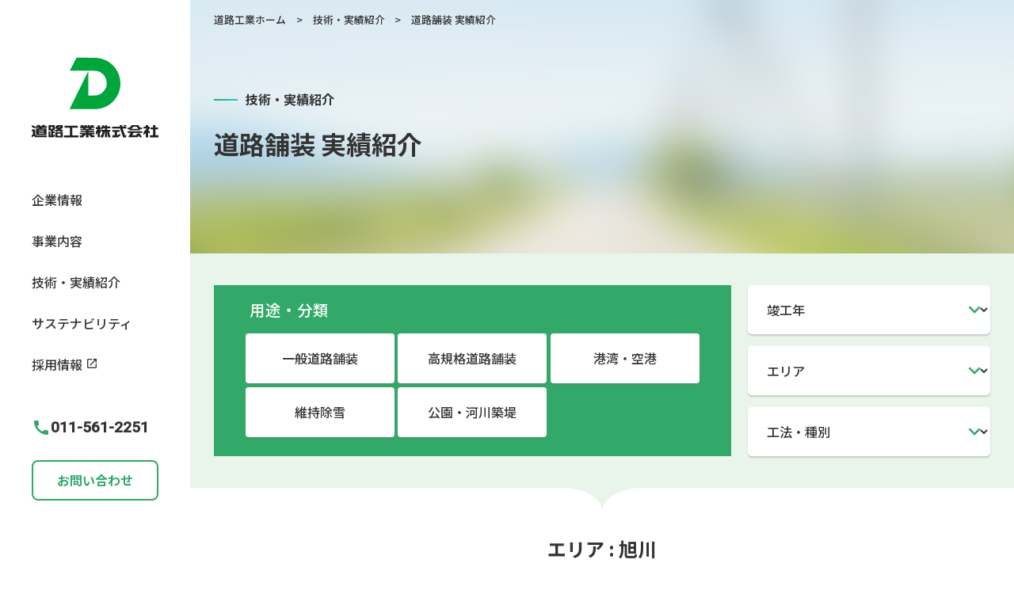

--- FILE ---
content_type: text/html; charset=UTF-8
request_url: https://www.dorokogyo.co.jp/technique/road-cases/road-area-cat/asahikawa/
body_size: 8312
content:
<!DOCTYPE html>
<html lang="ja">

<head prefix="og: http://ogp.me/ns# article: http://ogp.me/ns/article#">

	<!-- Google Tag Manager -->
	<script>
	(function(w, d, s, l, i) {
		w[l] = w[l] || [];
		w[l].push({
			'gtm.start': new Date().getTime(),
			event: 'gtm.js'
		});
		var f = d.getElementsByTagName(s)[0],
			j = d.createElement(s),
			dl = l != 'dataLayer' ? '&l=' + l : '';
		j.async = true;
		j.src =
			'https://www.googletagmanager.com/gtm.js?id=' + i + dl;
		f.parentNode.insertBefore(j, f);
	})(window, document, 'script', 'dataLayer', 'GTM-KPPQW3V');
	</script>
	<!-- End Google Tag Manager -->


		<title>旭川｜道路舗装 実績紹介｜技術・実績紹介｜道路工業株式会社 - 北海道の道路舗装・混合物製造・地盤改良 -</title>
		<meta http-equiv="X-UA-Compatible" content="IE=Edge">
	<meta charset="UTF-8">
	<meta name="description" content="">

	<meta name="viewport" content="width=device-width">

	<meta property="og:description" content="">
	<meta property="og:title" content="旭川｜道路舗装 実績紹介｜技術・実績紹介｜道路工業株式会社 - 北海道の道路舗装・混合物製造・地盤改良 -">
	<meta property="og:url"
		content="https://www.dorokogyo.co.jp/technique/road-cases/road-area-cat/asahikawa/">

		<meta property="og:image"
		content="https://www.dorokogyo.co.jp/common/img/base/ogp.jpg">
	

	<meta property="og:type" content="website">
	<meta property="og:site_name" content="旭川｜道路舗装 実績紹介｜技術・実績紹介｜道路工業株式会社 - 北海道の道路舗装・混合物製造・地盤改良 -">
	<meta name="twitter:card" content="summary_large_image">

	<link rel="shortcut icon" href="/favicon.ico" type="image/vnd.microsoft.icon">
	<link rel="icon" href="/favicon.ico" type="image/vnd.microsoft.icon">

	<link rel="stylesheet" href="/common/css/common.css?v5" />

	<!-- <link rel='stylesheet' id='wp-block-library-css' href='/_cmswp/wp-includes/css/dist/block-library/style.min.css?ver=5.6.6' type='text/css' media='all' /> -->

	<meta name='robots' content='max-image-preview:large' />
<script type="text/javascript">
window._wpemojiSettings = {"baseUrl":"https:\/\/s.w.org\/images\/core\/emoji\/14.0.0\/72x72\/","ext":".png","svgUrl":"https:\/\/s.w.org\/images\/core\/emoji\/14.0.0\/svg\/","svgExt":".svg","source":{"concatemoji":"https:\/\/www.dorokogyo.co.jp\/_cmswp\/wp-includes\/js\/wp-emoji-release.min.js?ver=6.1.9"}};
/*! This file is auto-generated */
!function(e,a,t){var n,r,o,i=a.createElement("canvas"),p=i.getContext&&i.getContext("2d");function s(e,t){var a=String.fromCharCode,e=(p.clearRect(0,0,i.width,i.height),p.fillText(a.apply(this,e),0,0),i.toDataURL());return p.clearRect(0,0,i.width,i.height),p.fillText(a.apply(this,t),0,0),e===i.toDataURL()}function c(e){var t=a.createElement("script");t.src=e,t.defer=t.type="text/javascript",a.getElementsByTagName("head")[0].appendChild(t)}for(o=Array("flag","emoji"),t.supports={everything:!0,everythingExceptFlag:!0},r=0;r<o.length;r++)t.supports[o[r]]=function(e){if(p&&p.fillText)switch(p.textBaseline="top",p.font="600 32px Arial",e){case"flag":return s([127987,65039,8205,9895,65039],[127987,65039,8203,9895,65039])?!1:!s([55356,56826,55356,56819],[55356,56826,8203,55356,56819])&&!s([55356,57332,56128,56423,56128,56418,56128,56421,56128,56430,56128,56423,56128,56447],[55356,57332,8203,56128,56423,8203,56128,56418,8203,56128,56421,8203,56128,56430,8203,56128,56423,8203,56128,56447]);case"emoji":return!s([129777,127995,8205,129778,127999],[129777,127995,8203,129778,127999])}return!1}(o[r]),t.supports.everything=t.supports.everything&&t.supports[o[r]],"flag"!==o[r]&&(t.supports.everythingExceptFlag=t.supports.everythingExceptFlag&&t.supports[o[r]]);t.supports.everythingExceptFlag=t.supports.everythingExceptFlag&&!t.supports.flag,t.DOMReady=!1,t.readyCallback=function(){t.DOMReady=!0},t.supports.everything||(n=function(){t.readyCallback()},a.addEventListener?(a.addEventListener("DOMContentLoaded",n,!1),e.addEventListener("load",n,!1)):(e.attachEvent("onload",n),a.attachEvent("onreadystatechange",function(){"complete"===a.readyState&&t.readyCallback()})),(e=t.source||{}).concatemoji?c(e.concatemoji):e.wpemoji&&e.twemoji&&(c(e.twemoji),c(e.wpemoji)))}(window,document,window._wpemojiSettings);
</script>
<style type="text/css">
img.wp-smiley,
img.emoji {
	display: inline !important;
	border: none !important;
	box-shadow: none !important;
	height: 1em !important;
	width: 1em !important;
	margin: 0 0.07em !important;
	vertical-align: -0.1em !important;
	background: none !important;
	padding: 0 !important;
}
</style>
	<link rel='stylesheet' id='wp-block-library-css' href='https://www.dorokogyo.co.jp/_cmswp/wp-includes/css/dist/block-library/style.min.css?ver=6.1.9' type='text/css' media='all' />
<link rel='stylesheet' id='classic-theme-styles-css' href='https://www.dorokogyo.co.jp/_cmswp/wp-includes/css/classic-themes.min.css?ver=1' type='text/css' media='all' />
<style id='global-styles-inline-css' type='text/css'>
body{--wp--preset--color--black: #000000;--wp--preset--color--cyan-bluish-gray: #abb8c3;--wp--preset--color--white: #ffffff;--wp--preset--color--pale-pink: #f78da7;--wp--preset--color--vivid-red: #cf2e2e;--wp--preset--color--luminous-vivid-orange: #ff6900;--wp--preset--color--luminous-vivid-amber: #fcb900;--wp--preset--color--light-green-cyan: #7bdcb5;--wp--preset--color--vivid-green-cyan: #00d084;--wp--preset--color--pale-cyan-blue: #8ed1fc;--wp--preset--color--vivid-cyan-blue: #0693e3;--wp--preset--color--vivid-purple: #9b51e0;--wp--preset--gradient--vivid-cyan-blue-to-vivid-purple: linear-gradient(135deg,rgba(6,147,227,1) 0%,rgb(155,81,224) 100%);--wp--preset--gradient--light-green-cyan-to-vivid-green-cyan: linear-gradient(135deg,rgb(122,220,180) 0%,rgb(0,208,130) 100%);--wp--preset--gradient--luminous-vivid-amber-to-luminous-vivid-orange: linear-gradient(135deg,rgba(252,185,0,1) 0%,rgba(255,105,0,1) 100%);--wp--preset--gradient--luminous-vivid-orange-to-vivid-red: linear-gradient(135deg,rgba(255,105,0,1) 0%,rgb(207,46,46) 100%);--wp--preset--gradient--very-light-gray-to-cyan-bluish-gray: linear-gradient(135deg,rgb(238,238,238) 0%,rgb(169,184,195) 100%);--wp--preset--gradient--cool-to-warm-spectrum: linear-gradient(135deg,rgb(74,234,220) 0%,rgb(151,120,209) 20%,rgb(207,42,186) 40%,rgb(238,44,130) 60%,rgb(251,105,98) 80%,rgb(254,248,76) 100%);--wp--preset--gradient--blush-light-purple: linear-gradient(135deg,rgb(255,206,236) 0%,rgb(152,150,240) 100%);--wp--preset--gradient--blush-bordeaux: linear-gradient(135deg,rgb(254,205,165) 0%,rgb(254,45,45) 50%,rgb(107,0,62) 100%);--wp--preset--gradient--luminous-dusk: linear-gradient(135deg,rgb(255,203,112) 0%,rgb(199,81,192) 50%,rgb(65,88,208) 100%);--wp--preset--gradient--pale-ocean: linear-gradient(135deg,rgb(255,245,203) 0%,rgb(182,227,212) 50%,rgb(51,167,181) 100%);--wp--preset--gradient--electric-grass: linear-gradient(135deg,rgb(202,248,128) 0%,rgb(113,206,126) 100%);--wp--preset--gradient--midnight: linear-gradient(135deg,rgb(2,3,129) 0%,rgb(40,116,252) 100%);--wp--preset--duotone--dark-grayscale: url('#wp-duotone-dark-grayscale');--wp--preset--duotone--grayscale: url('#wp-duotone-grayscale');--wp--preset--duotone--purple-yellow: url('#wp-duotone-purple-yellow');--wp--preset--duotone--blue-red: url('#wp-duotone-blue-red');--wp--preset--duotone--midnight: url('#wp-duotone-midnight');--wp--preset--duotone--magenta-yellow: url('#wp-duotone-magenta-yellow');--wp--preset--duotone--purple-green: url('#wp-duotone-purple-green');--wp--preset--duotone--blue-orange: url('#wp-duotone-blue-orange');--wp--preset--font-size--small: 13px;--wp--preset--font-size--medium: 20px;--wp--preset--font-size--large: 36px;--wp--preset--font-size--x-large: 42px;--wp--preset--spacing--20: 0.44rem;--wp--preset--spacing--30: 0.67rem;--wp--preset--spacing--40: 1rem;--wp--preset--spacing--50: 1.5rem;--wp--preset--spacing--60: 2.25rem;--wp--preset--spacing--70: 3.38rem;--wp--preset--spacing--80: 5.06rem;}:where(.is-layout-flex){gap: 0.5em;}body .is-layout-flow > .alignleft{float: left;margin-inline-start: 0;margin-inline-end: 2em;}body .is-layout-flow > .alignright{float: right;margin-inline-start: 2em;margin-inline-end: 0;}body .is-layout-flow > .aligncenter{margin-left: auto !important;margin-right: auto !important;}body .is-layout-constrained > .alignleft{float: left;margin-inline-start: 0;margin-inline-end: 2em;}body .is-layout-constrained > .alignright{float: right;margin-inline-start: 2em;margin-inline-end: 0;}body .is-layout-constrained > .aligncenter{margin-left: auto !important;margin-right: auto !important;}body .is-layout-constrained > :where(:not(.alignleft):not(.alignright):not(.alignfull)){max-width: var(--wp--style--global--content-size);margin-left: auto !important;margin-right: auto !important;}body .is-layout-constrained > .alignwide{max-width: var(--wp--style--global--wide-size);}body .is-layout-flex{display: flex;}body .is-layout-flex{flex-wrap: wrap;align-items: center;}body .is-layout-flex > *{margin: 0;}:where(.wp-block-columns.is-layout-flex){gap: 2em;}.has-black-color{color: var(--wp--preset--color--black) !important;}.has-cyan-bluish-gray-color{color: var(--wp--preset--color--cyan-bluish-gray) !important;}.has-white-color{color: var(--wp--preset--color--white) !important;}.has-pale-pink-color{color: var(--wp--preset--color--pale-pink) !important;}.has-vivid-red-color{color: var(--wp--preset--color--vivid-red) !important;}.has-luminous-vivid-orange-color{color: var(--wp--preset--color--luminous-vivid-orange) !important;}.has-luminous-vivid-amber-color{color: var(--wp--preset--color--luminous-vivid-amber) !important;}.has-light-green-cyan-color{color: var(--wp--preset--color--light-green-cyan) !important;}.has-vivid-green-cyan-color{color: var(--wp--preset--color--vivid-green-cyan) !important;}.has-pale-cyan-blue-color{color: var(--wp--preset--color--pale-cyan-blue) !important;}.has-vivid-cyan-blue-color{color: var(--wp--preset--color--vivid-cyan-blue) !important;}.has-vivid-purple-color{color: var(--wp--preset--color--vivid-purple) !important;}.has-black-background-color{background-color: var(--wp--preset--color--black) !important;}.has-cyan-bluish-gray-background-color{background-color: var(--wp--preset--color--cyan-bluish-gray) !important;}.has-white-background-color{background-color: var(--wp--preset--color--white) !important;}.has-pale-pink-background-color{background-color: var(--wp--preset--color--pale-pink) !important;}.has-vivid-red-background-color{background-color: var(--wp--preset--color--vivid-red) !important;}.has-luminous-vivid-orange-background-color{background-color: var(--wp--preset--color--luminous-vivid-orange) !important;}.has-luminous-vivid-amber-background-color{background-color: var(--wp--preset--color--luminous-vivid-amber) !important;}.has-light-green-cyan-background-color{background-color: var(--wp--preset--color--light-green-cyan) !important;}.has-vivid-green-cyan-background-color{background-color: var(--wp--preset--color--vivid-green-cyan) !important;}.has-pale-cyan-blue-background-color{background-color: var(--wp--preset--color--pale-cyan-blue) !important;}.has-vivid-cyan-blue-background-color{background-color: var(--wp--preset--color--vivid-cyan-blue) !important;}.has-vivid-purple-background-color{background-color: var(--wp--preset--color--vivid-purple) !important;}.has-black-border-color{border-color: var(--wp--preset--color--black) !important;}.has-cyan-bluish-gray-border-color{border-color: var(--wp--preset--color--cyan-bluish-gray) !important;}.has-white-border-color{border-color: var(--wp--preset--color--white) !important;}.has-pale-pink-border-color{border-color: var(--wp--preset--color--pale-pink) !important;}.has-vivid-red-border-color{border-color: var(--wp--preset--color--vivid-red) !important;}.has-luminous-vivid-orange-border-color{border-color: var(--wp--preset--color--luminous-vivid-orange) !important;}.has-luminous-vivid-amber-border-color{border-color: var(--wp--preset--color--luminous-vivid-amber) !important;}.has-light-green-cyan-border-color{border-color: var(--wp--preset--color--light-green-cyan) !important;}.has-vivid-green-cyan-border-color{border-color: var(--wp--preset--color--vivid-green-cyan) !important;}.has-pale-cyan-blue-border-color{border-color: var(--wp--preset--color--pale-cyan-blue) !important;}.has-vivid-cyan-blue-border-color{border-color: var(--wp--preset--color--vivid-cyan-blue) !important;}.has-vivid-purple-border-color{border-color: var(--wp--preset--color--vivid-purple) !important;}.has-vivid-cyan-blue-to-vivid-purple-gradient-background{background: var(--wp--preset--gradient--vivid-cyan-blue-to-vivid-purple) !important;}.has-light-green-cyan-to-vivid-green-cyan-gradient-background{background: var(--wp--preset--gradient--light-green-cyan-to-vivid-green-cyan) !important;}.has-luminous-vivid-amber-to-luminous-vivid-orange-gradient-background{background: var(--wp--preset--gradient--luminous-vivid-amber-to-luminous-vivid-orange) !important;}.has-luminous-vivid-orange-to-vivid-red-gradient-background{background: var(--wp--preset--gradient--luminous-vivid-orange-to-vivid-red) !important;}.has-very-light-gray-to-cyan-bluish-gray-gradient-background{background: var(--wp--preset--gradient--very-light-gray-to-cyan-bluish-gray) !important;}.has-cool-to-warm-spectrum-gradient-background{background: var(--wp--preset--gradient--cool-to-warm-spectrum) !important;}.has-blush-light-purple-gradient-background{background: var(--wp--preset--gradient--blush-light-purple) !important;}.has-blush-bordeaux-gradient-background{background: var(--wp--preset--gradient--blush-bordeaux) !important;}.has-luminous-dusk-gradient-background{background: var(--wp--preset--gradient--luminous-dusk) !important;}.has-pale-ocean-gradient-background{background: var(--wp--preset--gradient--pale-ocean) !important;}.has-electric-grass-gradient-background{background: var(--wp--preset--gradient--electric-grass) !important;}.has-midnight-gradient-background{background: var(--wp--preset--gradient--midnight) !important;}.has-small-font-size{font-size: var(--wp--preset--font-size--small) !important;}.has-medium-font-size{font-size: var(--wp--preset--font-size--medium) !important;}.has-large-font-size{font-size: var(--wp--preset--font-size--large) !important;}.has-x-large-font-size{font-size: var(--wp--preset--font-size--x-large) !important;}
.wp-block-navigation a:where(:not(.wp-element-button)){color: inherit;}
:where(.wp-block-columns.is-layout-flex){gap: 2em;}
.wp-block-pullquote{font-size: 1.5em;line-height: 1.6;}
</style>
<link rel='stylesheet' id='wp-pagenavi-css' href='https://www.dorokogyo.co.jp/_cmswp/wp-content/plugins/wp-pagenavi/pagenavi-css.css?ver=2.70' type='text/css' media='all' />
<link rel='stylesheet' id='tablepress-default-css' href='https://www.dorokogyo.co.jp/_cmswp/wp-content/plugins/tablepress/css/build/default.css?ver=2.0.4' type='text/css' media='all' />
<link rel="https://api.w.org/" href="https://www.dorokogyo.co.jp/wp-json/" />

	<link rel="preconnect" href="https://fonts.googleapis.com">
	<link rel="preconnect" href="https://fonts.gstatic.com" crossorigin>
	<link href="https://fonts.googleapis.com/css2?family=Noto+Sans+JP:wght@400;500;700&display=swap" rel="stylesheet">
	<link href="https://fonts.googleapis.com/css2?family=Noto+Serif:wght@400&display=swap" rel="stylesheet">

	<link href="https://fonts.googleapis.com/css2?family=Roboto:ital,wght@0,500;1,900&display=swap" rel="stylesheet">



	<link href="https://fonts.googleapis.com/icon?family=Material+Icons" rel="stylesheet">
	<link href="https://fonts.googleapis.com/icon?family=Material+Icons+Outlined" rel="stylesheet">
	<link href="https://fonts.googleapis.com/icon?family=Material+Icons+Round" rel="stylesheet">

	<link rel="stylesheet" href="https://use.typekit.net/yav2pfe.css">


	<script src="/common/js/libs/jquery.js"></script>
	<link rel="stylesheet" type="text/css" href="/common/js/libs/slick/slick.css" />
	<script type="text/javascript" src="/common/js/libs/slick/slick.min.js"></script>
	<link rel="stylesheet" href="/common/js/libs/photoswipe/photoswipe.css" />
	<script src="/common/js/libs/photoswipe/jquery.photoswipe.js?v0"></script>

	<!-- CSS -->
	<link rel="stylesheet" href="//cdn.jsdelivr.net/npm/modal-video@2.4.8/css/modal-video.min.css" />
	<script type="text/javascript" src="//cdn.jsdelivr.net/npm/modal-video@2.4.8/js/jquery-modal-video.min.js"></script>


	
	<script src="/common/js/script.js?v0"></script>

</head>

<body id="cat-technique" class="page-index ">

	<!-- Google Tag Manager (noscript) -->
	<noscript><iframe src="https://www.googletagmanager.com/ns.html?id=GTM-KPPQW3V" height="0" width="0"
			style="display:none;visibility:hidden"></iframe></noscript>
	<!-- End Google Tag Manager (noscript) -->

	<div id="wrapper">

		<div class="l-page">
			<div class="l-page-head">
				<header class="l-header">
												<div class="l-header-logo"><a href="/">
																		<picture>
										<source srcset="/common/img/base/logo_03.svg" media="(max-width: 1100px)">
										<img src="/common/img/base/logo_01.svg" alt="道路工業株式会社">
									</picture>
														</a>
			</div>
			
			<nav class="m-gnav">
				<ul class="m-gnav-links">
					<li class="m-gnav-link ">
						<span class="m-gnav-link-head">
							<a href="/company/">企業情報</a>
							<button
								class="m-gnav-link-btn "></button>
						</span>
						<div class="m-gnav02">
							<p class="m-gnav02-h">企業情報</p>
							<ul
								class="m-gnav02-links ">
								<li class="m-gnav02-link"><a href="/company/message/">トップメッセージ</a></li>
								<li class="m-gnav02-link"><a href="/company/detail/">企業概要</a></li>
								<li class="m-gnav02-link"><a href="/company/office/">拠点ネットワーク</a></li>
								<li class="m-gnav02-link">
									<a href="/company/#anchor_70th">周年記念事業</a>
									<ul class="m-gnav02-links02">
										<li class="m-gnav02-link02"><a href="/70th/make/" target="_blank">絵本プロジェクト <span
													class="ico material-icons-outlined">launch</span></a></li>
										<li class="m-gnav02-link02"><a href="/company/#anchor_kasaharalib">笠原ライブラリー</a>
										</li>
										<li class="m-gnav02-link02"><a href="/history/" target="_blank">道路工業の歴史 <span
													class="ico material-icons-outlined">launch</span></a></li>
									</ul>
								</li>
								<li class="m-gnav02-link"><a href="/common/img/pdf/pdf_corporate.pdf"
										target="_blank">会社案内パンフレット</a></li>
							</ul>
						</div>
					</li>
					<li class="m-gnav-link ">
						<span class="m-gnav-link-head">
							<a href="/service/">事業内容</a>
							<button
								class="m-gnav-link-btn "></button>
						</span>
						<div class="m-gnav02">
							<p class="m-gnav02-h">事業内容</p>
							<ul
								class="m-gnav02-links ">
								<li class="m-gnav02-link"><a href="/service/asphalt_pavement/">アスファルト舗装工事</a></li>
								<li class="m-gnav02-link"><a href="/service/concrete_pavement/">コンクリート舗装工事</a></li>
								<li class="m-gnav02-link"><a href="/service/ground_examination/">地盤改良工事</a></li>
								<li class="m-gnav02-link"><a href="/service/maintenance/">維持補修・除雪</a></li>
								<li class="m-gnav02-link"><a href="/service/asphalt_mixture/">合材製造販売</a></li>
								<li class="m-gnav02-link"><a href="/service/biocolony/">環境浄化</a></li>
							</ul>
						</div>
					</li>
					<li class="m-gnav-link is-active">
						<span class="m-gnav-link-head">
							<a href="/technique/">技術・実績紹介</a>
							<button
								class="m-gnav-link-btn "></button>
						</span>
						<div class="m-gnav02">
							<p class="m-gnav02-h">技術・実績紹介</p>
							<div class="m-gnav02-row ">
								<ul class="m-gnav02-links ">
									<li class="m-gnav02-link">
										<a href="/technique/">道路舗装技術</a>
										<ul class="m-gnav02-links02">
											<li class="m-gnav02-link02"><a href="/technique/ict/">ICT施工</a></li>
											<li class="m-gnav02-link02"><a href="/technique/road-method/">道路舗装　工法紹介</a>
											</li>
											<li class="m-gnav02-link02"><a href="/technique/netis/">路盤工施工効率化システム</a>
											</li>
											<li class="m-gnav02-link02"><a href="/technique/road-cases/">道路舗装　実績紹介</a>
											</li>
										</ul>
									</li>
									<li class="m-gnav02-link">
										<a href="/technique/land-cases/">地盤改良技術</a>
										<ul class="m-gnav02-links02">
											<li class="m-gnav02-link02"><a href="/technique/land-method/">地盤改良　工法紹介</a>
											</li>
											<li class="m-gnav02-link02"><a href="/technique/land-cases/">地盤改良　実績紹介</a>
											</li>
										</ul>
									</li>
								</ul>
								<ul class="m-gnav02-links ">
									<li class="m-gnav02-link"><a href="/technique/laboratory/">技術研究所</a></li>
									<li class="m-gnav02-link"><a href="/technique/environmental_office/">環境管理事務所</a>
									</li>
									<li class="m-gnav02-link"><a
											href="https://www.dorokogyo.co.jp/topics/topics-cat/award/">表彰実績</a></li>
								</ul>
							</div>
						</div>
					</li>
					<li class="m-gnav-link ">
						<span class="m-gnav-link-head">
							<a href="/csr/">サステナビリティ</a>
							<button
								class="m-gnav-link-btn "></button>
						</span>
						<div class="m-gnav02">
							<p class="m-gnav02-h">サステナビリティ</p>
							<div class="m-gnav02-row ">
								<ul class="m-gnav02-links ">
									<li class="m-gnav02-link">
										<a href="/csr/sdgs/"> SDGsの取り組み</a>
									</li>
									<li class="m-gnav02-link">
										<a href="/csr/#nature">自然環境への取り組み</a>
										<ul class="m-gnav02-links02">
											<li class="m-gnav02-link02"><a href="/csr/forest/">森林整備事業</a></li>
											<li class="m-gnav02-link02"><a href="/csr/j-ver/">J-クレジットプロジェクト</a></li>
											<li class="m-gnav02-link02"><a href="/csr/adapt/">林業技術的適応化事業</a></li>
											<li class="m-gnav02-link02"><a href="/csr/carbon/">カーボンニュートラルへの取り組み</a></li>
										</ul>
									</li>
									<li class="m-gnav02-link">
										<a href="/csr/compliance/">CSR</a>
										<ul class="m-gnav02-links02">
											<li class="m-gnav02-link02"><a href="/csr/compliance/">コンプライアンス宣言</a></li>
											<li class="m-gnav02-link02"><a href="/csr/mark/">マネジメントシステム</a></li>
											<li class="m-gnav02-link02"><a href="/csr/bcp/">BCP（事業継続計画）</a></li>
											<li class="m-gnav02-link02"><a
													href="/csr/productivity-management/">健康経営について</a></li>
										</ul>
									</li>
								</ul>
								<ul class="m-gnav02-links ">
									<li class="m-gnav02-link"><a href="/topics-cat/report/">社会貢献活動</a></li>
								</ul>
							</div>
						</div>
					</li>
					<li class="m-gnav-link ">
						<span class="m-gnav-link-head">
							<a href="https://www.dorokogyo.co.jp/recruitment/" target="_blank">
								採用情報
								<span class="ico material-icons-outlined">
									open_in_new
								</span>
							</a>
						</span>
					</li>
				</ul>
							</nav>
			<div class="m-gnav-tb">
				<div>
					<p class="l-header-tel"><a href="tel:011-561-2251">
							<span class="ico material-icons">
								call
							</span>
							<span class="label">011-561-2251</span>
						</a></p>
				</div>
				<div>
					<ul class="l-header-links">
						<li class="l-header-link"><a href="/contact/road/" class="">お問い合わせ</a></li>
					</ul>
				</div>
			</div>
			<button class="m-gnav-btn">
				<span class="m-gnav-btn-lines">
					<span class="m-gnav-btn-line"></span>
					<span class="m-gnav-btn-line"></span>
					<span class="m-gnav-btn-line"></span>
				</span>
			</button>

			</header>
		</div>
		<main class="l-page-main">
<div class="m-pageHead02" style="background-image: url(/common/img/technique/mv_02.jpg);">
	<nav class="m-pankuzu">
		<ul class="m-pankuzu-links">
			<li class="m-pankuzu-links-item"><a href="/">道路工業ホーム</a></li>
			<li class="m-pankuzu-links-item"><a href="/technique/">技術・実績紹介</a></li>
			<li class="m-pankuzu-links-item">道路舗装 実績紹介</li>
		</ul>
	</nav>
	<div class="l-wrap l-wrap-sp">
		<div class="m-pageHead-body">
			<p class="m-pageHead-label">技術・実績紹介</p>
			<h1 class="m-pageHead-h">道路舗装 実績紹介</h1>
		</div>
	</div>
</div>

<div class="m-sort u-bg-c2">
	<div class="u-pt-l u-pb-l">
		<div class="l-wrap l-wrap-sp">
			<div class="">
	<div class="m-sort-cols">
		<div class="m-sort-col1">
			<p class="m-sort-col1-label">
				用途・分類
			</p>
									<ul class="m-sort-col1-lists">
								<li class="m-sort-col1-list">
										<a href="https://www.dorokogyo.co.jp/technique/road-cases/road-use-cat/general-road-paving/">
						<span class="label">一般道路舗装</span>
					</a>
				</li>
								<li class="m-sort-col1-list">
										<a href="https://www.dorokogyo.co.jp/technique/road-cases/road-use-cat/high-standard/">
						<span class="label">高規格道路舗装</span>
					</a>
				</li>
								<li class="m-sort-col1-list">
										<a href="https://www.dorokogyo.co.jp/technique/road-cases/road-use-cat/harbor-airport/">
						<span class="label">港湾・空港</span>
					</a>
				</li>
								<li class="m-sort-col1-list">
										<a href="https://www.dorokogyo.co.jp/technique/road-cases/road-use-cat/maintain-snow-removal/">
						<span class="label">維持除雪</span>
					</a>
				</li>
								<li class="m-sort-col1-list">
										<a href="https://www.dorokogyo.co.jp/technique/road-cases/road-use-cat/park-riverbank/">
						<span class="label">公園・河川築堤</span>
					</a>
				</li>
							</ul>
					</div>
		<div class="m-sort-col2">
			<ul class="m-sort-col2-lists">
												<li class="m-sort-col2-list">
					<select>
						<option value="">竣工年</option>
												<option value="https://www.dorokogyo.co.jp/technique/road-cases/road-year-cat/r4/">
							R4（2022）</option>
												<option value="https://www.dorokogyo.co.jp/technique/road-cases/road-year-cat/r2/">
							R3（2021）</option>
												<option value="https://www.dorokogyo.co.jp/technique/road-cases/road-year-cat/r1/">
							R2（2020）</option>
												<option value="https://www.dorokogyo.co.jp/technique/road-cases/road-year-cat/h31/">
							H31・R1（2019）</option>
												<option value="https://www.dorokogyo.co.jp/technique/road-cases/road-year-cat/h30/">
							H30（2018）</option>
												<option value="https://www.dorokogyo.co.jp/technique/road-cases/road-year-cat/h29/">
							H29（2017）</option>
												<option value="https://www.dorokogyo.co.jp/technique/road-cases/road-year-cat/h28/">
							H28（2016）</option>
											</select>
				</li>
																<li class="m-sort-col2-list">
					<select data-tax="road-area-cat">
						<option value="">エリア</option>
												<option value="https://www.dorokogyo.co.jp/technique/road-cases/road-area-cat/sapporo/">
							札幌</option>
												<option value="https://www.dorokogyo.co.jp/technique/road-cases/road-area-cat/hidaka-donan/">
							日胆・道南</option>
												<option value="https://www.dorokogyo.co.jp/technique/road-cases/road-area-cat/shiribeshi/">
							後志</option>
												<option value="https://www.dorokogyo.co.jp/technique/road-cases/road-area-cat/asahikawa/">
							旭川</option>
												<option value="https://www.dorokogyo.co.jp/technique/road-cases/road-area-cat/rumoi/">
							留萌</option>
												<option value="https://www.dorokogyo.co.jp/technique/road-cases/road-area-cat/tokachi/">
							十勝</option>
												<option value="https://www.dorokogyo.co.jp/technique/road-cases/road-area-cat/kushiro/">
							釧路</option>
												<option value="https://www.dorokogyo.co.jp/technique/road-cases/road-area-cat/abashiri/">
							網走</option>
												<option value="https://www.dorokogyo.co.jp/technique/road-cases/road-area-cat/kanto/">
							関東</option>
											</select>
				</li>
																<li class="m-sort-col2-list">
					<select data-tax="road-method-cat">
						<option value="">工法・種別</option>
												<option value="https://www.dorokogyo.co.jp/technique/road-cases/road-method-cat/gussasphalt/">
							グースアスファルト舗装</option>
												<option value="https://www.dorokogyo.co.jp/technique/road-cases/road-method-cat/cement/">
							セメント安定処理路盤工</option>
												<option value="https://www.dorokogyo.co.jp/technique/road-cases/road-method-cat/ict/">
							ICT施工</option>
												<option value="https://www.dorokogyo.co.jp/technique/road-cases/road-method-cat/hokkaidosma/">
							北海道型SMA</option>
												<option value="https://www.dorokogyo.co.jp/technique/road-cases/road-method-cat/rumblestrip/">
							ランブルストリップス</option>
												<option value="https://www.dorokogyo.co.jp/technique/road-cases/road-method-cat/concrete/">
							コンクリート舗装</option>
												<option value="https://www.dorokogyo.co.jp/technique/road-cases/road-method-cat/lightcolor/">
							明色舗装</option>
												<option value="https://www.dorokogyo.co.jp/technique/road-cases/road-method-cat/color/">
							カラー舗装</option>
												<option value="https://www.dorokogyo.co.jp/technique/road-cases/road-method-cat/interlocking/">
							インターロッキングブロック舗装</option>
												<option value="https://www.dorokogyo.co.jp/technique/road-cases/road-method-cat/heat/">
							遮熱性舗装</option>
												<option value="https://www.dorokogyo.co.jp/technique/road-cases/road-method-cat/porousasphalt/">
							ポーラスアスファルト舗装</option>
												<option value="https://www.dorokogyo.co.jp/technique/road-cases/road-method-cat/rubbertip/">
							ゴムチップ舗装</option>
												<option value="https://www.dorokogyo.co.jp/technique/road-cases/road-method-cat/semi%e2%80%90flexible/">
							半たわみ性舗装</option>
											</select>
				</li>
							</ul>
		</div>
	</div>
</div>
		</div>
	</div>
</div>

<section class="u-pt u-pb">
	<div class="l-wrap l-wrap-sp">
		<h2 class="u-align-c u-text-24 u-fwb">
						エリア : 旭川					</h2>
				<ul class="m-archives u-mt u-mb">
						<li class="m-archive"><a href="https://www.dorokogyo.co.jp/technique/road-cases/769/">
	<div class="m-archive-img">
						<img src="https://www.dorokogyo.co.jp/_cmswp/wp-content/uploads/2022/02/北の峰トンネル完成①-500x300.jpg" alt="">
			</div>
	<div class="m-archive-body">
		<div class="m-archive-head">
												<span class="label">高規格道路舗装</span>
						
									<span class="label02">
							<span>コンクリート舗装</span>
						</span>
					</div>
		<h3 class="m-archive-h">旭川十勝道路　富良野市　北の峰トンネル学田舗装工事</h3>
	</div>
</a></li>
						<li class="m-archive"><a href="https://www.dorokogyo.co.jp/technique/road-cases/799/">
	<div class="m-archive-img">
						<img src="https://www.dorokogyo.co.jp/_cmswp/wp-content/uploads/2022/02/下五区施工-1-500x300.jpg" alt="">
			</div>
	<div class="m-archive-body">
		<div class="m-archive-head">
												<span class="label">高規格道路舗装</span>
						
									<span class="label02">
							<span>アスファルト舗装</span>
						</span>
					</div>
		<h3 class="m-archive-h">旭川十勝道路　富良野市　下五区舗装工事</h3>
	</div>
</a></li>
						<li class="m-archive"><a href="https://www.dorokogyo.co.jp/technique/road-cases/911/">
	<div class="m-archive-img">
						<img src="https://www.dorokogyo.co.jp/_cmswp/wp-content/uploads/2022/02/DJI_0031-1-500x300.jpg" alt="">
			</div>
	<div class="m-archive-body">
		<div class="m-archive-head">
												<span class="label">一般道路舗装</span>
						
									<span class="label02">
							<span>アスファルト舗装</span>
						</span>
					</div>
		<h3 class="m-archive-h">一般国道３８号　富良野市　樹海峠舗装外一連工事</h3>
	</div>
</a></li>
						<li class="m-archive"><a href="https://www.dorokogyo.co.jp/technique/road-cases/870/">
	<div class="m-archive-img">
						<img src="https://www.dorokogyo.co.jp/_cmswp/wp-content/uploads/2022/02/s_DJI_0038-500x300.jpg" alt="">
			</div>
	<div class="m-archive-body">
		<div class="m-archive-head">
												<span class="label">高規格道路舗装</span>
						
									<span class="label02">
							<span>アスファルト舗装</span>
						</span>
					</div>
		<h3 class="m-archive-h">旭川十勝道路　富良野市　上五区舗装工事</h3>
	</div>
</a></li>
						<li class="m-archive"><a href="https://www.dorokogyo.co.jp/technique/road-cases/992/">
	<div class="m-archive-img">
						<img src="https://www.dorokogyo.co.jp/_cmswp/wp-content/uploads/2022/02/PIC0010I-500x300.jpg" alt="">
			</div>
	<div class="m-archive-body">
		<div class="m-archive-head">
												<span class="label">高規格道路舗装</span>
						
									<span class="label02">
							<span>アスファルト舗装</span>
						</span>
					</div>
		<h3 class="m-archive-h">旭川十勝道路富良野市富良野北IC舗装外一連工事</h3>
	</div>
</a></li>
						<li class="m-archive"><a href="https://www.dorokogyo.co.jp/technique/road-cases/1015/">
	<div class="m-archive-img">
						<img src="https://www.dorokogyo.co.jp/_cmswp/wp-content/uploads/2022/02/P0000080-500x300.jpg" alt="">
			</div>
	<div class="m-archive-body">
		<div class="m-archive-head">
												<span class="label">一般道路舗装</span>
						
								</div>
		<h3 class="m-archive-h">一般国道40号音威子府村音威子府トンネル舗装工事</h3>
	</div>
</a></li>
					</ul>
			</div>
</section>

<div class="u-pb-3xl">
	<div class="wp-pagenavi">
			</div>
</div>

		<footer class="l-footer">
			<div class="l-wrap l-wrap-sp">
								<div class="l-footer-head">
					<div class="l-footer-logo"><a href="/"><img src="/common/img/base/logo_02_wh.svg" alt=""></a></div>
					<div class="l-footer-address">
						〒064-8560 札幌市中央区南8条西15丁目2番1号 <br />
						TEL(011)561-2251 / FAX(011)513-2119
					</div>
				</div>
														<ul class="l-footer-cats">
							<li class="l-footer-cat">
								<a href="/topics/">ニュース</a>
								<ul class="l-footer-links">
									<li class="l-footer-link">
										<a href="/topics/">最新の記事一覧</a>
																				<ul class="l-footer-links02">
																						<li class="l-footer-link02"><a href="/topics-cat/news/">
													<a href="https://www.dorokogyo.co.jp/topics/topics-cat/news/">
														お知らせ													</a>
												</a></li>
																						<li class="l-footer-link02"><a href="/topics-cat/news/">
													<a href="https://www.dorokogyo.co.jp/topics/topics-cat/%e6%8e%a1%e7%94%a8%e6%83%85%e5%a0%b1/">
														採用情報													</a>
												</a></li>
																						<li class="l-footer-link02"><a href="/topics-cat/news/">
													<a href="https://www.dorokogyo.co.jp/topics/topics-cat/report/">
														社会貢献活動													</a>
												</a></li>
																						<li class="l-footer-link02"><a href="/topics-cat/news/">
													<a href="https://www.dorokogyo.co.jp/topics/topics-cat/award/">
														表彰													</a>
												</a></li>
																					</ul>
																			</li>
								</ul>
							</li>
							<li class="l-footer-cat">
								<a href="/service/">事業内容</a>
								<ul class="l-footer-links">
									<li class="l-footer-link"><a href="/service/asphalt_pavement/">アスファルト舗装工事</a></li>
									<li class="l-footer-link"><a href="/service/concrete_pavement/">コンクリート舗装工事</a></li>
									<li class="l-footer-link"><a href="/service/ground_examination/">地盤改良工事</a></li>
									<li class="l-footer-link"><a href="/service/maintenance/">維持補修・除雪</a></li>
									<li class="l-footer-link"><a href="/service/asphalt_mixture/">合材製造販売</a></li>
									<li class="l-footer-link"><a href="/service/biocolony/">環境浄化</a></li>
								</ul>
							</li>
							<li class="l-footer-cat">
								<a href="/technique/">技術・実績紹介</a>
								<ul class="l-footer-links">
									<li class="l-footer-link">
										<a href="/technique/">道路舗装技術</a>
										<ul class="l-footer-links02">
											<li class="l-footer-link02"><a href="/technique/ict/">ICT施工</a></li>
											<li class="l-footer-link02"><a href="/technique/road-method/">道路舗装　工法紹介</a></li>
											<li class="l-footer-link02"><a href="/technique/netis/">路盤工施工効率化システム</a></li>
											<li class="l-footer-link02"><a href="/technique/road-cases/">道路舗装　実績紹介</a></li>
										</ul>
									</li>
									<li class="l-footer-link">
										<a href="/technique/land-cases/">地盤改良技術</a>
										<ul class="l-footer-links02">
											<li class="l-footer-link02"><a href="/technique/land-method/">地盤改良　工法紹介</a></li>
											<li class="l-footer-link02"><a href="/technique/land-cases/">地盤改良　実績紹介</a></li>
										</ul>
									</li>
									<li class="l-footer-link"><a
											href="">表彰実績</a></li>
									<li class="l-footer-link"><a href="/technique/laboratory/">技術研究所</a></li>
									<li class="l-footer-link"><a href="/technique/environmental_office/">環境管理事務所</a></li>
								</ul>
							</li>
							<li class="l-footer-cat">
								<a href="/csr/">サステナビリティ</a>
								<ul class="l-footer-links">
									<li class="l-footer-link">
										<a href="/csr/sdgs/">SDGsの取り組み</a>
									</li>
									<li class="l-footer-link">
										<a href="/csr/#nature">自然環境への取り組み</a>
										<ul class="l-footer-links02">
											<li class="l-footer-link02"><a href="/csr/forest/">森林整備事業</a></li>
											<li class="l-footer-link02"><a href="/csr/j-ver/">J-クレジットプロジェクト</a></li>
											<li class="l-footer-link02"><a href="/csr/adapt/">林業技術的適応化事業</a></li>
											<li class="l-footer-link02"><a href="/csr/carbon/">カーボンニュートラルへの取り組み</a></li>
										</ul>
									</li>
									<li class="l-footer-link">
										<a href="/csr/compliance/">CSR</a>
										<ul class="l-footer-links02">
											<li class="l-footer-link02"><a href="/csr/compliance/">コンプライアンス宣言</a></li>
											<li class="l-footer-link02"><a href="/csr/mark/">マネジメントシステム</a></li>
											<li class="l-footer-link02"><a href="/csr/bcp/">BCP（事業継続計画）</a></li>
											<li class="l-footer-link02"><a href="/csr/productivity-management/">健康経営について</a>
											</li>
										</ul>
									</li>
									<li class="l-footer-link">
										<a href="/topics-cat/report/">社会貢献活動</a>
									</li>
								</ul>
							</li>
							<li class="l-footer-cat">
								<a href="/company/">企業情報</a>
								<ul class="l-footer-links">
									<li class="l-footer-link"><a href="/company/message/">トップメッセージ</a></li>
									<li class="l-footer-link"><a href="/company/detail/">企業概要</a></li>
									<li class="l-footer-link"><a href="/company/office/">拠点ネットワーク</a></li>
									<li class="l-footer-link">
										<a href="/company/#anchor_70th">周年記念事業</a>
										<ul class="l-footer-links02">
											<li class="l-footer-link02"><a href="/70th/make/" target="_blank">絵本プロジェクト <span
														class="ico material-icons-outlined">launch</span></a></li>
											<li class="l-footer-link02"><a href="/company/#anchor_kasaharalib">笠原ライブラリー</a>
											</li>
											<li class="l-footer-link02"><a href="/history/" target="_blank">道路工業の歴史 <span
														class="ico material-icons-outlined">launch</span></a></li>
										</ul>
									</li>
									<li class="l-footer-link">
										<a href="/common/img/pdf/pdf_corporate.pdf" target="_blank">会社案内パンフレット</a>
									</li>
								</ul>
							</li>
							<li class="l-footer-cat blank-flex">
								<a href="https://www.dorokogyo.co.jp/recruitment/">採用情報 <span
										class="ico material-icons-outlined">launch</span></a>
								<ul class="l-footer-links">
									<li class="l-footer-link">
										<a href="https://www.dorokogyo.co.jp/recruitment/career/">中途採用情報 <span
												class="ico material-icons-outlined">launch</span></a>
										<!-- <ul class="l-footer-links02">
											<li class="l-footer-link02"><a href="#">応募フォーム</a></li>
										</ul> -->
									</li>
								</ul>
							</li>
							<li class="l-footer-cat">
								お問い合わせ
								<ul class="l-footer-links">
									<li class="l-footer-link"><a href="/contact/road/">工事に関するお問い合わせ</a></li>
									<li class="l-footer-link"><a href="/contact/ground/">地盤改良に関するお問い合わせ</a></li>
									<li class="l-footer-link"><a href="/contact/goods/">関連商品に関するお問い合わせ</a></li>
								</ul>
							</li>
							<li class="l-footer-cat">
								関連会社
								<ul class="l-footer-links">
									<li class="l-footer-link"><a href="http://dohkoh.jp/" target="_blank">道興建設株式会社 <span
												class="ico material-icons-outlined">launch</span></a></li>
									<li class="l-footer-link"><a href="https://www.tokiwakogyo.co.jp/"
											target="_blank">常盤工業株式会社
											<span class="ico material-icons-outlined">launch</span></a>
									</li>
									<li class="l-footer-link"><a href="/dohkoh/">道興保険株式会社</a>
									</li>
								</ul>
							</li>
						</ul>
						<ul class="l-footer-links03">
							<li class="l-footer-link03"><a href="/privacy/">プライバシーポリシー</a></li>
							<li class="l-footer-link03"><a href="/sitemap/">サイトマップ</a></li>
						</ul>
										<div class="l-footer-foot">
					<p class="l-footer-duns"></p>
					<p class="l-footer-copyright">© DOROKOGYO Co., Ltd.</p>
				</div>
			</div>
		</footer>

		</main><!-- l-page-main -->
		</div><!-- l-page -->

		</div><!-- wrapper -->

		
		</body>

		</html>

--- FILE ---
content_type: text/css
request_url: https://www.dorokogyo.co.jp/common/css/common.css?v5
body_size: 18005
content:
@charset "UTF-8";
/* reset */
html {
  overflow-y: scroll;
}

* {
  margin: 0;
  padding: 0;
  box-sizing: border-box;
}

a {
  box-sizing: border-box;
}

dt, th, h1, h2, h3, h4, h5, h6 {
  font-weight: normal;
}

section, figure, aside, header, footer, main, nav {
  display: block;
}

address, caption, cite, code, dfn, em, strong, th, var {
  font-style: normal;
}

table {
  border-collapse: collapse;
}

caption, th {
  text-align: left;
}

q:before, q:after {
  content: "";
}

object,
embed {
  vertical-align: top;
}

h1, h2, h3, h4, h5, h6 {
  font-size: 100%;
  font-weight: normal;
}

img, abbr, acronym, fieldset {
  border: 0;
}

li {
  list-style-type: none;
}

img {
  vertical-align: bottom;
}

hr {
  clear: both;
}

/* --------------------------------------------------------
01share style
-------------------------------------------------------- */
.tal {
  text-align: left;
}

.tar {
  text-align: right;
}

.tac {
  text-align: center;
}

.fwb {
  font-weight: bold;
}

.fwn {
  font-weight: normal;
}

/*CSS Rollover*/
a.cssRoll img {
  opacity: 1;
}

a:hover.cssRoll img {
  opacity: 0.6;
}

body {
  font-weight: normal;
  line-height: 1.7;
  color: #373737;
}

a:link {
  text-decoration: none;
}

a:visited {
  text-decoration: none;
}

a:hover {
  text-decoration: underline;
}

a:active {
  text-decoration: none;
}

figure {
  display: block;
  -webkit-margin-before: 0;
  -webkit-margin-after: 0;
  -webkit-margin-start: 0;
  -webkit-margin-end: 0;
}

em {
  font-weight: bold;
}

/* ---------------------------
module
--------------------------- */
#wrapper {
  position: relative;
  overflow: hidden;
}

body {
  font-family: "Noto Sans JP", "Yu Gothic", "YuGothic", "Hiragino Kaku Gothic Pro", Sans-Serif;
  font-weight: 500;
  color: #333333;
  -webkit-text-size-adjust: 100%;
}

img {
  max-width: 100%;
  height: auto;
}

a {
  color: #333333;
}

a:not([href^="tel:"]) {
  transition: 0.2s;
}
a:not([href^="tel:"]):hover {
  text-decoration: none;
  opacity: 0.4;
}

a[href^="tel:"] {
  cursor: default;
}

/* ---------------------------
l-header
--------------------------- */
.l-header-col1 {
  display: flex;
  align-items: flex-end;
}
.l-header-txt {
  color: #33a969;
  font-size: 0.8rem;
  font-weight: bold;
}
.l-header-col2 {
  display: flex;
  align-items: center;
}
.l-header-link a {
  border-radius: 8px;
  padding: 10px 10px;
  display: block;
  font-weight: bold;
  border: 2px solid #33a969;
  color: #33a969;
  text-align: center;
}
.l-header-link a:hover {
  opacity: 1;
  color: #fff !important;
  background: #33a969 !important;
}
.l-header-link a:hover:before {
  color: #fff;
}
.l-header-tel {
  font-family: "Roboto", sans-serif;
}
.l-header-tel a {
  display: flex;
  align-items: center;
}
.l-header-tel .ico {
  color: #33a969;
}
.l-header-tel .label {
  font-size: 1.2rem;
  font-weight: bold;
}

/* ---------------------------
l-footer
--------------------------- */
.l-footer {
  color: #fff;
  background: #33a969;
}
.l-footer a {
  color: #fff;
}
#cat-sitemap .l-footer {
  color: #333333;
  background: none;
}
#cat-sitemap .l-footer a {
  color: #333333;
}
.l-footer-head {
  display: flex;
  align-items: center;
}
.l-footer-logo {
  width: 280px;
}
.l-footer-address {
  font-size: 0.85rem;
}
.l-footer-cats {
  display: grid;
  gap: 12px;
}
.l-footer-cat {
  border-top: 2px solid #66be8f;
  padding-top: 20px;
  font-size: 1.1rem;
  font-weight: 500;
  margin-bottom: 30px;
}
.l-footer-cat .ico {
  font-size: 16px;
}
.l-footer-links {
  font-size: 0.85rem;
  margin-top: 0.7em;
}
.l-footer-link {
  margin-top: 0.7em;
}
.l-footer-link:before {
  content: "・";
}
.l-footer-link .ico {
  font-size: 16px;
}
.l-footer-links02 {
  margin-left: 2em;
}
.l-footer-link02 {
  margin-top: 0.7em;
}
.l-footer-links03 {
  display: flex;
  justify-content: flex-end;
  margin-bottom: 40px;
}
.l-footer-link03 {
  font-size: 0.8rem;
}
.l-footer-link03:not(:last-child) {
  margin-right: 3em;
}
.l-footer-foot {
  display: flex;
  align-items: center;
  justify-content: space-between;
}
.l-footer-copyright {
  text-align: right;
}

.l-post {
  background-color: #fff;
}
.l-post-overview .label {
  display: block;
  font-weight: bold;
  font-size: 1.1rem;
}
.l-post-overview .label02 {
  display: block;
}
.l-post-h {
  font-weight: bold;
}
.l-post-sec .label {
  display: block;
  font-size: 1.1rem;
  letter-spacing: 0.01em;
}
.l-post-sec .label02 {
  display: block;
  line-height: 2;
}
/* ---------------------------
l-wrap
--------------------------- */
.l-page-head {
  position: fixed;
  left: 0;
  top: 0;
  z-index: 5;
  background: #fff;
}
.l-page-head.is-black {
  color: #fff;
  background: #333333;
}
.l-page-head.is-black a {
  color: #fff;
}
.l-page-main {
  position: relative;
}

.l-news {
  display: grid;
}
.m-archives {
  display: grid;
}

.m-archive a {
  display: block;
}
.m-archive a:hover {
  opacity: 1;
  background-color: #fff;
  box-shadow: 4px 4px 10px rgba(0, 0, 0, 0.05), -4px -4px 10px rgba(0, 0, 0, 0.05);
}
.m-archive-img {
  text-align: center;
  overflow: hidden;
  position: relative;
}
.m-archive-img img {
  aspect-ratio: 16/9.6;
  object-fit: cover;
  width: 100%;
}
.m-archive-img .ico {
  color: #fff;
  font-size: 54px;
  position: absolute;
  left: 50%;
  top: 50%;
  transform: translate(-50%, -50%);
}
.m-archive-body {
  display: block;
}
.m-archive-head {
  display: flex;
  align-items: center;
  justify-content: space-between;
  flex-wrap: wrap;
}
.m-archive-head .label {
  font-size: 0.75rem;
  background: #fff;
  padding: 2px 15px;
  border-radius: 2em;
  color: #33a969;
  border: 1px solid #33a969;
  display: block;
}
.m-archive-head .label02 {
  font-size: 0.75rem;
}
.m-archive-head .label02 span:not(:last-child) {
  margin-right: 1em;
}
.m-archive-h {
  font-weight: bold;
}
.m-archive-h .ico {
  font-size: 16px;
}
.m-archive-h.circle-green {
  position: relative;
}
.m-archive-h.circle-green:before {
  content: "";
  display: block;
  width: 10px;
  height: 10px;
  position: absolute;
  top: 0.55em;
  left: -15px;
  border-radius: 50%;
  background-color: #33a969;
  margin-bottom: 1.5em;
}

/* ---------------------------
btn
--------------------------- */
.m-btn {
  border-radius: 8px;
  padding: 14px 24px;
  display: flex;
  align-items: center;
  justify-content: center;
  font-weight: bold;
  position: relative;
  text-align: center;
  cursor: pointer;
}
.m-btn .ico {
  margin-right: 8px;
}
.u-wysiwyg .m-btn {
  text-decoration: none;
}
.m-btn.u-bd-c1 {
  border: 2px solid #33a969;
}
.m-btn.u-bd-c1:hover {
  opacity: 1;
  color: #fff !important;
  background: #33a969 !important;
}
.m-btn.u-bd-c1:hover:before {
  color: #fff;
}
.m-btn.arrow-r:before, .m-btn.arrow-u:before, .m-btn.arrow-d:before, .m-btn.arrow-l:before {
  display: block;
  position: absolute;
  top: 50%;
  transform: translateY(-50%);
  font-family: "Material Icons Outlined";
  line-height: 1;
  -webkit-font-feature-settings: "liga";
  -webkit-font-smoothing: antialiased;
  font-weight: normal;
}
.m-btn.arrow-r:before {
  content: "arrow_forward";
}
.m-btn.arrow-u:before {
  content: "arrow_upward";
}
.m-btn.arrow-d:before {
  content: "arrow_downward";
}
.m-btn.arrow-l:before {
  content: "arrow_back";
}

.m-btn02 {
  border-radius: 8px;
  padding: 14px 24px;
  display: flex;
  align-items: center;
  justify-content: center;
  font-weight: bold;
  position: relative;
  text-align: center;
  color: #fff !important;
  background: #009344 !important;
  position: relative;
}
.m-btn02:before {
  color: #fff !important;
}
.m-btn02.arrow-r:before, .m-btn02.arrow-u:before, .m-btn02.arrow-d:before, .m-btn02.arrow-l:before {
  display: block;
  position: absolute;
  top: 50%;
  transform: translateY(-50%);
  font-family: "Material Icons Outlined";
  line-height: 1;
  -webkit-font-feature-settings: "liga";
  -webkit-font-smoothing: antialiased;
  color: #33a969;
  font-weight: normal;
}
.m-btn02.arrow-r:before {
  content: "arrow_forward";
}
.m-btn02.arrow-u:before {
  content: "arrow_upward";
}
.m-btn02.arrow-d:before {
  content: "arrow_downward";
}
.m-btn02.arrow-l:before {
  content: "arrow_back";
}

/* ---------------------------
btns1col
--------------------------- */
.m-btnCols.is-1col {
  display: flex;
  justify-content: center;
  flex-direction: column;
  align-items: center;
}
.m-btnCols.is-2col {
  display: grid;
  grid-template-columns: 1fr 1fr;
}
.m-btnCols.is-3col {
  display: grid;
}
.m-btnCol a.is-active {
  color: #fff !important;
  background: #33a969 !important;
}
.is-1col .m-btnCol:not(:last-child) {
  margin-bottom: 10px;
}
.is-1col .m-btnCol .m-btn {
  height: 100%;
}
.is-2col .m-btnCol .m-btn {
  height: 100%;
}
.m-bnr {
  width: 100%;
  display: flex;
  flex-wrap: wrap;
  background-color: #fff;
}
.m-bnr-img {
  display: flex;
  justify-content: center;
  align-items: center;
}
.m-bnr-txts .label {
  font-size: 1.2rem;
  display: block;
  letter-spacing: 0.05em;
}
.m-bnr-txts .label02 {
  font-size: 0.95rem;
  display: block;
  line-height: 2;
}

.m-contact-cols {
  display: flex;
  flex-wrap: wrap;
  justify-content: center;
  align-items: center;
}
.m-contact-tel {
  display: flex;
  align-items: center;
}
.m-contact-tel::before {
  font-family: "Material Icons";
  content: "call";
  color: #33a969;
  padding-right: 4px;
}
.m-contact-tel .label .small {
  font-size: 1rem;
  padding-left: 3px;
}
.m-contact-fax {
  display: flex;
  align-items: center;
}
.m-contact-fax::before {
  content: "FAX";
  font-size: 0.8rem;
  font-weight: bold;
  color: #33a969;
  padding-right: 4px;
}
.m-contact-label {
  text-align: center;
}
.m-contact-btn {
  display: flex;
  justify-content: center;
}
.m-contact-btn-link {
  background-color: #33a969;
  color: #fff;
  text-align: center;
  position: relative;
  min-width: 300px;
  display: flex;
  justify-content: center;
  align-items: center;
  border-radius: 5px;
}
.m-contact-btn-link::after {
  font-family: "Material Icons Round";
  content: "arrow_forward";
  color: #fff;
  position: absolute;
  top: 50%;
  right: 15px;
  transform: translateY(-50%);
}

.m-figure {
  position: relative;
}
.m-figure img {
  width: 100%;
}
.m-figure .label {
  background-color: rgba(0, 0, 0, 0.6);
  color: #fff;
}

.m-figure02 img {
  max-width: 110px;
}

.m-form {
  background: #f5f5f5;
}
.m-form-must {
  color: #33a969;
  padding: 2px 7px;
  border: 1px solid #33a969;
  background: #fff;
  font-size: 0.7rem;
  border-radius: 5px;
  margin-left: 5px;
}
.m-form-btns-item:not(:last-child) {
  margin-bottom: 1em;
}
.m-form-zipBtn {
  max-width: 200px;
  width: 100%;
  height: 40px;
  background: #383633;
  display: flex;
  align-items: center;
  justify-content: center;
  color: #fff;
  max-width: 55px;
  margin-left: 10px;
  border-radius: 3px;
}

.m-form-dl {
  margin-bottom: 25px;
  padding-bottom: 30px;
  border-bottom: 1px solid #dddddd;
}
.m-form-dl dt {
  max-width: 300px;
  width: 100%;
  font-weight: bold;
}
.m-form-dl dd {
  width: 100%;
}
.m-form-dl dd.m-nowrap {
  flex-flow: column nowrap;
}
.m-form-dl dd.m-nowrap input {
  margin-bottom: 20px;
}
.m-form-dl dd.m-nowrap input:last-child {
  margin-bottom: 0;
}
.m-form-dl dd textarea {
  width: 100%;
  height: 132px;
  border: 1px solid #dddddd;
  border-radius: 3px;
}
.m-form-dl dd ul {
  display: grid;
  gap: 5px 40px;
  grid-template-columns: 1fr 1fr;
  width: 72%;
}
.m-form-dl .m-at {
  font-weight: normal;
  font-size: 0.8rem;
}

.m-input {
  border: 1px solid #dddddd;
  border-radius: 3px;
  width: 100%;
  height: 40px;
}

.m-input02 {
  border: 1px solid #dddddd;
  border-radius: 3px;
  max-width: 200px;
  width: 100%;
  height: 40px;
}

.m-form-contact-bg {
  background: #383633;
  text-align: center;
  color: #fff;
  display: flex;
  align-items: center;
  justify-content: center;
}

.m-form-contact-b {
  background: #f5f5f5;
  padding: 15px;
}

.m-form-contact-cl-txt .num {
  font-size: 1.5rem;
  font-weight: 500;
}
.m-form-contact-cl-txt .label {
  font-size: 0.9rem;
  color: #009344;
  margin-right: 10px;
  font-weight: normal;
}

.m-gnav-link {
  font-weight: 500;
}
.m-gnav-tel .label {
  font-family: "Roboto", sans-serif;
}
.m-gnav-recruitBnr {
  margin-top: 20px;
}

.m-guidelines {
  display: grid;
}

.m-guideline-h {
  font-weight: bold;
}
.m-gmap {
  position: relative;
}
.m-gmap::before {
  content: "";
  display: block;
  width: 100%;
}
.m-gmap iframe {
  width: 100%;
  height: 100%;
  position: absolute;
  top: 0;
  left: 0;
  bottom: 0;
  right: 0;
}
.m-gmap-48x23::before {
  padding-bottom: 47.9166666667%;
}
.m-gmap-97x56::before {
  padding-bottom: 57.7319587629%;
}

/* ---------------------------
h
--------------------------- */
.m-h, .u-wysiwyg h3 {
  position: relative;
  font-size: 1.5rem;
  font-weight: bold;
  padding-left: 20px;
  margin-bottom: 1.4rem;
}
.m-h:before, .u-wysiwyg h3:before {
  content: "";
  display: block;
  position: absolute;
  left: 0;
  top: 0;
  width: 4px;
  height: 100%;
  background: linear-gradient(0deg, #33a969 0%, #26c6da 100%);
}

.m-h02 {
  font-weight: bold;
  font-size: 1.25rem;
}
.m-h02 .ico-forest {
  margin-right: 0.5em;
}
.m-h02-wrap {
  display: flex;
  align-items: center;
  justify-content: space-between;
}
.m-h02-btn, .m-link04-btn {
  color: #5f5f5f;
  position: relative;
  padding-right: 30px;
  white-space: nowrap;
}
.m-h02-btn::after, .m-link04-btn::after {
  content: "arrow_forward_ios";
  font-family: "Material Icons Outlined";
  position: absolute;
  top: 0.15em;
  right: 0;
}
.m-h02-btn02, .m-link04-btn02 {
  color: #5f5f5f;
  position: relative;
}
.m-h02-btn02:after, .m-link04-btn02:after {
  font-family: "Material Icons Round";
  content: "arrow_forward";
  color: #33a969;
  border: 1px solid #33a969;
  border-radius: 50%;
  display: flex;
  align-items: center;
  justify-content: center;
}

.m-h03, .u-wysiwyg h2 {
  font-weight: bold;
  margin-bottom: 1.5em;
  background: #edf2ef;
}

.m-h04 {
  position: relative;
  padding-left: 20px;
  font-weight: 500;
}
.m-h04::before {
  content: "";
  display: block;
  width: 10px;
  height: 10px;
  position: absolute;
  top: 0.55em;
  left: 0;
  border-radius: 50%;
  background-color: #33a969;
  margin-bottom: 1.5em;
}

.m-h05 {
  font-weight: bold;
  margin-bottom: 0.5em;
  line-height: 1.5;
}

.m-h06 {
  background: #f5f5f5;
  padding: 23px 20px;
  font-weight: bold;
  font-size: 1.4rem;
  display: block;
  width: 100%;
}

.m-links,
.m-links02,
.m-links06 {
  display: grid;
}

.m-links.is-vertical {
  grid-template-columns: 1fr;
}

.m-link a,
.m-link02 a,
.m-link03 a {
  position: relative;
  background: #fff;
}
.m-link.is-c9_1 a,
.m-link02.is-c9_1 a,
.m-link03.is-c9_1 a {
  background: #edf2ef;
}
.m-link.ico-document a:before,
.m-link02.ico-document a:before,
.m-link03.ico-document a:before {
  content: "insert_drive_file";
}
.m-link.ico-pdf a::before,
.m-link02.ico-pdf a::before,
.m-link03.ico-pdf a::before {
  content: "";
  background-image: url(/common/img/base/icon-pdf.svg);
  display: block;
  background-size: contain;
  background-repeat: no-repeat;
  background-position: center;
}

.m-link a {
  display: flex;
  align-items: center;
  justify-content: space-between;
}
.m-link a:before {
  content: "arrow_forward";
  display: block;
  position: absolute;
  right: 23px;
  top: 50%;
  transform: translateY(-50%);
  font-family: "Material Icons Outlined";
  font-size: 28px;
  line-height: 1;
  -webkit-font-feature-settings: "liga";
  -webkit-font-smoothing: antialiased;
  color: #33a969;
}
.m-link .ico {
  font-size: 1rem;
}
.m-link-bnr {
  width: 100%;
  display: flex;
  background-color: #fff;
}
.m-link-bnr-img {
  display: flex;
  justify-content: center;
  align-items: center;
}
.m-link-bnr-txt .label {
  font-size: 0.88rem;
  display: block;
  line-height: 1.58;
}

.m-link02 .bg {
  opacity: 0;
}
.m-link02.is-bg a:hover {
  opacity: 1;
}
.m-link02.is-bg a:hover .bg {
  opacity: 1;
}
.m-link02.is-bg a:hover .body {
  color: #fff;
}
.m-link02.is-bg a:hover .body .label::before {
  color: #fff;
}
.m-link02 a {
  display: block;
  height: 100%;
  position: relative;
}
.m-link02 .label {
  font-weight: bold;
  display: block;
  margin-bottom: 0.7em;
  position: relative;
  padding-right: 50px;
}
.m-link02 .label:before {
  content: "arrow_forward";
  display: block;
  position: absolute;
  right: 0;
  top: 50%;
  transform: translateY(-50%);
  font-family: "Material Icons Outlined";
  line-height: 1;
  -webkit-font-feature-settings: "liga";
  -webkit-font-smoothing: antialiased;
  color: #33a969;
  font-weight: normal;
}
.m-link02 .label02 {
  display: block;
}
.m-link02 .body {
  display: block;
  position: relative;
}
.m-link02 .bg {
  display: block;
  width: 100%;
  height: 100%;
  position: absolute;
  top: 0;
  right: 0;
  bottom: 0;
  left: 0;
  background-size: cover;
  opacity: 0;
  transition: 0.3s;
}

.m-link03 {
  width: 100%;
}
.m-link03:not(:last-child) {
  margin-bottom: 4px;
}
.m-link03 a {
  display: block;
  position: relative;
  overflow: hidden;
}
.m-link03 a::before {
  font-family: "Material Icons Round";
  content: "arrow_forward";
  color: #33a969;
  font-size: 1.95rem;
  position: absolute;
  z-index: 1;
}
.m-link03 a::after {
  content: "";
  display: block;
  position: absolute;
  top: 24px;
  right: 56px;
  background-image: url(/common/img/base/logo_02.svg);
  background-repeat: no-repeat;
  background-size: contain;
}
.m-link03 .bg {
  display: block;
  width: 100%;
  height: 100%;
  position: absolute;
  top: 0;
  right: 0;
  bottom: 0;
  left: 0;
  background-size: cover;
  opacity: 0;
  transition: 0.3s;
}
.m-link03 .label {
  display: block;
  position: relative;
  z-index: 1;
}
.m-link03 .label::before {
  content: "";
  display: block;
  width: 30px;
  height: 2px;
  position: absolute;
  top: 0.85em;
  right: calc(100% + 15px);
  background: linear-gradient(90deg, rgb(0, 147, 68) 0%, rgb(38, 198, 218) 100%);
}
.m-link03 .label02 {
  line-height: 2;
  font-size: 0.935rem;
  display: block;
  position: relative;
  z-index: 1;
}
.m-link03.is-hovered a,
.m-link03 a:hover {
  opacity: 1;
}
.m-link03.is-hovered a::before,
.m-link03 a:hover::before {
  color: #fff;
}
.m-link03.is-hovered a::after,
.m-link03 a:hover::after {
  opacity: 0;
}
.m-link03.is-hovered a .bg,
.m-link03 a:hover .bg {
  opacity: 1;
}
.m-link03.is-hovered a .label,
.m-link03.is-hovered a .label02,
.m-link03 a:hover .label,
.m-link03 a:hover .label02 {
  color: #fff;
}
.m-link03.is-hovered a:hover {
  opacity: 0.7;
}
.m-link03.is-noBg a:hover {
  opacity: 0.6;
}
.m-link03.is-noBg a:hover .label,
.m-link03.is-noBg a:hover .label02 {
  color: #333333;
}
.m-link03.is-noBg a:hover::before {
  color: #33a969;
}

.m-link04 {
  display: flex;
  justify-content: flex-end;
}
.m-link05 {
  background-color: #fff;
}
.m-link05.is-arrow a::after {
  font-family: "Material Icons Round";
  content: "arrow_forward";
  color: #33a969;
  font-size: 1.9rem;
  position: absolute;
  right: 23px;
  top: 50%;
  transform: translateY(-50%);
  z-index: 1;
}
.m-link05:not(:last-child) {
  margin-bottom: 6px;
}
.m-link05 a {
  display: flex;
  position: relative;
}
.m-link06.is-bg a:hover {
  opacity: 1;
}
.m-link06.is-bg a:hover .bg {
  opacity: 1;
}
.m-link06.is-bg a:hover .bg + .body {
  opacity: 1;
  color: #fff;
}
.m-link06.is-bg a:hover .bg + .body .label::before {
  color: #fff;
}
.m-link06 a {
  padding: 50px 25px 80px 35px;
  min-height: 260px;
  display: block;
  height: 100%;
  position: relative;
}
.m-link06 .label {
  font-weight: bold;
  display: block;
  font-size: 1.5rem;
  margin-bottom: 0.7em;
  position: relative;
  padding-right: 50px;
}
.m-link06 .label:before {
  content: "arrow_forward";
  display: block;
  position: absolute;
  right: 0;
  top: 50%;
  transform: translateY(-50%);
  font-family: "Material Icons Outlined";
  font-size: 28px;
  line-height: 1;
  -webkit-font-feature-settings: "liga";
  -webkit-font-smoothing: antialiased;
  color: #33a969;
  font-weight: normal;
}
.m-link06 .label02 {
  display: block;
}
.m-link06 .body {
  display: block;
  position: relative;
}
.m-link06 .bg {
  display: block;
  width: 100%;
  height: 100%;
  position: absolute;
  top: 0;
  right: 0;
  bottom: 0;
  left: 0;
  background-size: cover;
}

.m-links07 {
  display: grid;
}

.m-link07 a {
  text-align: center;
  background: #fff;
  display: flex;
  align-items: center;
  justify-content: center;
  flex-direction: column;
  width: 100%;
  height: 100%;
}
.m-link07-txt {
  line-height: 1.4;
}

.m-links08 {
  display: grid;
  grid-gap: 10px;
}

.m-link08 a {
  display: flex;
  align-items: center;
  justify-content: space-between;
  position: relative;
  color: #fff;
  background: url() no-repeat center/cover;
}
.m-link08 .label {
  padding-right: 10px;
  flex: 1;
  display: block;
}
.m-link08 .ico {
  font-size: 1rem;
}
.m-link08 a:after {
  font-family: "Material Icons Round";
  content: "arrow_forward";
  color: #fff;
  border: 1px solid #fff;
  border-radius: 50%;
  display: flex;
  align-items: center;
  justify-content: center;
}

.m-links09 {
  display: grid;
  gap: 10px 10px;
}

.m-link09.is-active a {
  background: #009344;
  color: #fff;
}
.m-link09 a {
  background: #fff;
  box-shadow: 0px 1px 1px rgba(106, 112, 115, 0.3);
  display: flex;
  align-items: center;
  justify-content: center;
  border-radius: 5px;
}
.m-link09 a:hover {
  background: #009344;
  color: #fff;
}

.m-map {
  max-width: 100%;
}
.m-map-img {
  text-align: center;
  max-width: 100%;
}
.m-map-img svg {
  width: 100%;
  height: auto;
}
.m-map-link circle {
  filter: drop-shadow(3px 3px 5px rgba(0, 0, 0, 0.3));
  transition: 0.2s;
  cursor: pointer;
}
.m-map-link.on circle, .m-map-link.is-headOffice circle {
  fill: #fff;
}
.m-map-link.on path, .m-map-link.is-headOffice path {
  fill: #33a969;
}
.m-map-link:hover {
  opacity: 1 !important;
}
.m-map-link:hover circle {
  fill: #fff;
  filter: none;
}
.m-map-link:hover path {
  fill: #33a969;
}
.m-map-select {
  text-align: center;
}
.m-map-select select {
  font-family: "Noto Sans JP", "Yu Gothic", "YuGothic", "Hiragino Kaku Gothic Pro", Sans-Serif;
  font-weight: 500;
  box-sizing: border-box;
  width: 100%;
  border: solid 2px #edf2ef;
}
.m-map02 {
  position: relative;
  padding-top: 57px;
}
.m-map02-btn {
  position: absolute;
}
.m-map02-btn a {
  color: #fff;
  background-color: #33a969;
  border-radius: 50%;
  display: flex;
  justify-content: center;
  align-items: center;
  box-shadow: 0 0 12px rgba(0, 0, 0, 0.2);
}
.m-map03 {
  background-color: #e1ebd5;
  position: relative;
}
.m-map03-inner {
  max-width: 1438px;
  width: 100%;
  margin: 0 auto;
}
.m-map03-map {
  text-align: center;
  width: 100%;
}
.m-map03-map img {
  width: 100%;
}
.m-map03-note {
  text-align: right;
  font-size: 0.9rem;
  margin-bottom: 10px;
}
.m-map03-h {
  font-size: 1.2rem;
  font-weight: bold;
  margin-top: 15px;
}
.m-map03-label {
  margin-top: 10px;
}

.m-map04 {
  position: relative;
  overflow: hidden;
  background: #e9f5ea;
}
.m-map04-body {
  position: relative;
  z-index: 1;
}
.m-map04-inner {
  background-size: cover;
}
.m-merits {
  display: grid;
}

.m-merit {
  border: 1px solid #edf2ef;
}
.m-merit .icon {
  text-align: center;
}
.m-merit .label {
  text-align: center;
  font-size: 1.2rem;
  font-weight: bold;
}
.m-merit .label02 {
  font-size: 0.95rem;
}

.m-mainContent-bg01 {
  background: url("../img/base/bg_02.png") 0 0;
}

.slick-slide {
  height: auto !important;
}

.gnavOpen {
  height: 100%;
  overflow: hidden;
}

.m-policy:not(:last-child) {
  border-bottom: 1px solid #5f5f5f;
}
.m-policy-lead {
  line-height: 2;
  letter-spacing: 0.02em;
}
.m-policy-lead p:not(:last-child) {
  margin-bottom: 1em;
}

.m-office-h span {
  text-decoration: underline;
  cursor: pointer;
}

.m-pageHead {
  background: no-repeat center/cover;
}
.m-pageHead-body {
  display: flex;
  flex-direction: column;
  justify-content: center;
}
.m-pageHead-label {
  display: flex;
  align-items: center;
  font-weight: bold;
}
.m-pageHead-label:before {
  content: "";
  display: block;
  width: 30px;
  height: 2px;
  margin-right: 10px;
  background: linear-gradient(90deg, #33a969 0%, #26c6da 100%);
}
.m-pageHead-h {
  font-weight: bold;
}

.m-pageHead02 {
  background: no-repeat center/cover;
}
.m-pageHead02-body {
  display: flex;
  flex-direction: column;
  justify-content: center;
}
.m-pageHead02-h {
  font-weight: bold;
  line-height: 1.5;
  letter-spacing: 0.05em;
}
.m-pageHead02-label {
  display: flex;
  align-items: center;
  font-weight: bold;
}
.m-pageHead02-label:before {
  content: "";
  display: block;
  width: 30px;
  height: 2px;
  margin-right: 10px;
  background: linear-gradient(90deg, #33a969 0%, #26c6da 100%);
}

.m-pageHead03 {
  background: no-repeat center/cover;
}
.m-pageHead03.is-forest {
  text-shadow: 1px 1px 11px #000;
}
.m-pageHead03-body {
  display: flex;
  flex-direction: column;
}
.m-pageHead03-label {
  display: flex;
  align-items: center;
  font-weight: bold;
}
.m-pageHead03-label:before {
  content: "";
  display: block;
  width: 30px;
  height: 2px;
  margin-right: 10px;
  background: linear-gradient(90deg, #33a969 0%, #26c6da 100%);
}
.m-pageHead03-h {
  font-weight: bold;
}
.m-pageHead03-lead {
  font-weight: bold;
  letter-spacing: 0.05em;
  line-height: 1.5;
}
.m-pageHead03-lead02 {
  font-family: "Noto Serif", serif;
  letter-spacing: 0.05em;
  line-height: 1.5;
}
.m-pageHead03-txt {
  line-height: 1.7;
}

.m-pageHead04 {
  background: no-repeat center/cover;
  background-color: #e6f6e9;
}
.m-pageHead04-body {
  display: flex;
  flex-direction: column;
}
.m-pageHead04-label {
  display: flex;
  align-items: center;
  font-weight: bold;
}
.m-pageHead04-label:before {
  content: "";
  display: block;
  width: 30px;
  height: 2px;
  margin-right: 10px;
  background: linear-gradient(90deg, #33a969 0%, #26c6da 100%);
}
.m-pageHead04-h {
  font-weight: bold;
}
.m-pageHead04-lead {
  font-weight: bold;
  letter-spacing: 0.05em;
  line-height: 1.5;
}
.m-pageHead04-txt {
  line-height: 1.7;
}

.m-pankuzu .bread-topics-single:last-child:before {
  content: ">";
  margin: 0 1em;
}
.m-pankuzu-links-item {
  font-size: 0.8rem;
}
.u-c-wh .m-pankuzu-links-item a {
  color: #fff;
}
.m-pankuzu-links-item:not(:last-child):after {
  content: ">";
  margin: 0 1em;
}
.m-pankuzu-links-item.bread-topics:after {
  display: none;
}
.m-pankuzu-links-item.bread-topics-single:before {
  content: ">";
  margin: 0 1em;
}

.m-postNav {
  display: flex;
  justify-content: center;
  align-items: center;
  padding-top: 40px;
  border-top: 1px solid #f6f9f7;
}
.m-postNav-item a {
  display: flex;
  align-items: center;
  justify-content: center;
  color: #fff;
  width: 45px;
  height: 45px;
  background: #f6f9f7;
}
.m-postNav-item .ico {
  font-size: 18px;
}
.m-postNav-item:not(:last-child) {
  margin-right: 65px;
}
.m-postNav-item.is-prev a, .m-postNav-item.is-next a {
  border-radius: 50%;
}
.m-postNav-item.is-list a {
  width: 170px;
  border-radius: 2em;
}

.m-posts {
  display: flex;
}
.m-posts.is-archive {
  flex-wrap: wrap;
}
.m-posts-item {
  font-weight: bold;
}
.m-slide-imgs .m-posts-item {
  margin-left: 20px;
  margin-right: 20px;
}
.m-posts-img {
  margin-bottom: 15px;
  position: relative;
  transition: 0.2s;
}
a:hover .m-posts-img {
  opacity: 0.7;
}
.m-posts-tag {
  position: absolute;
  left: 0;
  top: 0;
  width: 100%;
  height: 100%;
  display: flex;
  align-items: center;
  justify-content: center;
}
.m-posts-tag .label {
  text-align: center;
  color: #33a969;
  background: #fff;
  border: 1px solid #33a969;
  font-weight: bold;
  font-size: 1.6rem;
  padding: 1px 20px;
  letter-spacing: 0.15em;
}
.m-posts-h02 {
  font-size: 1.2rem;
  margin-bottom: 0.5em;
}
.m-posts-access {
  color: #33a969;
  font-weight: normal;
}
.m-posts-price {
  text-align: right;
  font-size: 1.3rem;
}
.m-posts-price .num {
  font-size: 1.8rem;
}
.m-posts-foot {
  display: flex;
  justify-content: space-between;
  align-items: center;
}
.m-posts-btn {
  text-align: center;
  border-radius: 4px;
  border: 1px solid #33a969;
  padding: 5px 20px;
  font-size: 0.85rem;
  color: #33a969;
  transition: 0.2s;
}
a:hover .m-posts-btn {
  color: #fff;
  background: #33a969;
}

.m-recruitBnr {
  display: block;
  position: relative;
}
.m-recruitBnr a {
  position: relative;
  display: block;
}
.m-recruitBnr a::before {
  content: "";
  display: block;
  padding-bottom: 56.5217391304%;
}
.m-recruitBnr a .bg {
  background-size: cover;
  background-position: center top;
  position: absolute;
  top: 0;
  left: 0;
  width: 100%;
  height: 100%;
}
.m-recruitBnr a .txts {
  position: absolute;
  bottom: 8.338%;
  left: 5%;
}
.m-recruitBnr a .txts .label {
  font-family: "Roboto", sans-serif;
  color: #fff;
  display: block;
  font-style: italic;
  font-weight: 900;
  line-height: 1.15;
  letter-spacing: 0.05em;
}
.m-recruitBnr a .txts .label .small {
  font-size: 3rem;
  display: block;
  letter-spacing: 0;
}
.m-recruitBnr a .txts .label02 {
  color: #fff;
  display: inline-block;
  position: relative;
}
.m-recruitBnr a .txts .label02::after {
  content: "";
  display: block;
  position: absolute;
  top: 50%;
  right: 0;
  transform: translateY(-50%);
  background-image: url(/common/img/base/icon-arrow01.svg);
  background-size: contain;
  background-repeat: no-repeat;
}

.m-sdgs {
  border: solid 5px #0095d5;
  display: flex;
  flex-direction: column;
  align-items: center;
}
.m-sdgs .body .label {
  font-weight: bold;
  text-align: center;
}
.m-sdgs .body .label02 {
  color: #0095d5;
  text-align: center;
  display: block;
  letter-spacing: 0.05em;
}
.m-sdgs .body .label03 {
  display: block;
  text-align: center;
  font-weight: bold;
  line-height: 1.5;
}
.m-sdgs .lists {
  display: grid;
  margin-top: 32px;
}
.m-sdgs .lists02 {
  display: grid;
  margin-top: 32px;
}
.m-sdgs02-logo {
  text-align: center;
  margin-bottom: 25px;
}
.m-sdgs02-logo img {
  width: 340px;
}
.m-sdgs02-scheduleTable {
  border-collapse: collapse;
}
.m-sdgs02-scheduleTable th,
.m-sdgs02-scheduleTable td {
  border: 1px solid #969696;
  padding: 10px;
}
.m-sdgs02-scheduleTable em {
  font-weight: bold;
}
.m-sdgs02-scheduleTable thead th,
.m-sdgs02-scheduleTable thead td {
  text-align: center;
  color: #fff;
  background: #666666;
  border-color: #fff;
}
.m-sdgs02-scheduleTable tbody td {
  text-align: center;
}

.m-sdgss03 {
  display: grid;
  margin-bottom: 25px;
}

.m-sdgs03 {
  border-bottom: 1px solid #0095d5;
  border-right: 1px solid #0095d5;
}
.m-sdgs03 a {
  display: flex;
  justify-content: space-between;
  flex-direction: column;
  text-align: center;
  padding-bottom: 10px;
  text-decoration: none;
  line-height: 1.4;
  height: 100%;
}
.m-sdgs03 a:hover {
  background: #e6f5fb;
}
.m-sdgs03.is-heading {
  display: flex;
  flex-direction: column;
  align-items: center;
  justify-content: center;
}
.m-sdgs03-goalsTxt {
  font-family: "Roboto", sans-serif;
  color: #0095d5;
  font-size: 1.1rem;
  font-weight: bold;
  margin-bottom: 0.2em;
}
.m-sdgs03-goalsTxt .num {
  font-size: 1.5rem;
  margin-right: 0.2em;
}
.m-sdgs03-logo02 {
  text-align: center;
}
.m-sdgs03-logo02 img {
  width: 56px;
}
.m-sdgs03-num {
  font-family: "Roboto", sans-serif;
  color: #0095d5;
  font-weight: bold;
}
.m-sdgs03-txt {
  font-weight: bold;
  margin-bottom: 1em;
  letter-spacing: 0.1em;
}
.m-sdgs03-icons {
  display: flex;
  justify-content: center;
}
.m-sdgss04 {
  display: grid;
  gap: 40px;
}

.m-sdgs04 {
  border: 2px solid #0095d5;
}
.m-sdgs04-head {
  display: flex;
}
.m-sdgs04-head-col1 {
  border-right: 2px solid #0095d5;
  padding-left: 10px;
  padding-right: 20px;
  margin-right: 20px;
  text-align: center;
  line-height: 1.1;
}
.m-sdgs04-head-col2 {
  flex: 1;
}
.m-sdgs04-logo01 img {
  width: 40px;
}
.m-sdgs04-goals {
  font-family: "Roboto", sans-serif;
  color: #0095d5;
  font-size: 0.75rem;
  font-weight: bold;
}
.m-sdgs04-num {
  font-family: "Roboto", sans-serif;
  color: #0095d5;
  font-size: 3.8rem;
  font-weight: bold;
}
.m-sdgs04-pre {
  font-weight: bold;
  font-size: 0.85em;
  margin-bottom: 0.4em;
}
.m-sdgs04-h {
  font-weight: bold;
  font-size: 1.1rem;
  margin-bottom: 0.5em;
}
.m-sdgs04-cats-item {
  color: #fff;
  background: #0095d5;
  padding: 2px 0;
  font-size: 0.8rem;
  text-align: center;
}
.m-sdgs04-cats-item.is-off {
  opacity: 0.2;
}
.m-sdgs04-cats-item.is-off s {
  text-decoration: none;
}
.m-sdgs04-clear {
  display: grid;
}
.m-sdgs04-article {
  margin-bottom: 0.5em;
}
.m-sdgs04-dl {
  display: flex;
}
.m-sdgs04-dl dt {
  margin-right: 1em;
  font-weight: bold;
}
.m-sdgs04-icons {
  display: grid;
  grid-template-columns: 1fr 1fr 1fr;
  gap: 2%;
  margin-top: 1em;
}
.p-sdgs__column-ttl {
  color: #333;
  font-size: 24px;
  font-weight: 700;
  line-height: 40.8px;
  min-height: 75px;
  display: flex;
  align-items: center;
  justify-content: center;
  background: #edf2ef;
}

.p-sdgs__column-figure {
  margin-top: 30px;
}

.m-slide-num,
.m-slide02-num {
  font-family: "Roboto", sans-serif;
  width: 66px;
  height: 66px;
  display: flex;
  align-items: center;
  justify-content: flex-end;
  color: #f6f9f7;
  font-weight: bold;
  position: relative;
  margin-right: 30px;
}
.m-slide-num:before,
.m-slide02-num:before {
  content: "";
  display: block;
  position: absolute;
  left: 0;
  top: 0;
  width: 100%;
  height: 100%;
  border-radius: 50%;
  border: 1px solid #f6f9f7;
  clip-path: polygon(0% 0%, 100% 0%, 100% 30%, 80% 30%, 80% 70%, 100% 70%, 100% 100%, 0% 100%);
}
.m-slide-arrow,
.m-slide02-arrow {
  cursor: pointer;
  position: absolute;
  top: 50%;
  width: auto;
  color: #33a969;
  z-index: 2;
}
.m-slide-arrow .ico,
.m-slide02-arrow .ico {
  font-size: 38px;
}
.m-slide .slick-dots,
.m-slide02 .slick-dots {
  display: flex;
  justify-content: center;
  flex-wrap: wrap;
}
.m-slide .slick-dots button,
.m-slide02 .slick-dots button {
  display: none;
}
.m-slide .slick-dots li,
.m-slide02 .slick-dots li {
  width: 12px;
  height: 12px;
  border-radius: 50%;
  cursor: pointer;
  background: #f5f5f5;
}
.m-slide .slick-dots li:not(:last-child),
.m-slide02 .slick-dots li:not(:last-child) {
  margin-right: 10px;
}
.m-slide .slick-dots li.slick-active,
.m-slide02 .slick-dots li.slick-active {
  background: #33a969;
}
.m-slide-imgs figure img,
.m-slide02-imgs figure img {
  width: 100%;
}

.m-slide,
.m-slide02 {
  max-width: 800px;
  margin: 0 auto;
}
.m-slide-img figcaption,
.m-slide02-img figcaption {
  font-size: 0.85rem;
  margin-top: 1em;
  display: block;
}

.m-sort {
  position: relative;
  padding-bottom: 30px;
}
.m-sort::before {
  content: "";
  display: block;
  width: 50%;
  height: 30px;
  position: absolute;
  bottom: 0;
  left: 0;
  background-color: #fff;
  border-top-right-radius: 50px 30px;
}
.m-sort::after {
  content: "";
  display: block;
  width: 50%;
  height: 30px;
  position: absolute;
  bottom: 0;
  right: 0;
  background-color: #fff;
  border-top-left-radius: 50px 30px;
}
.m-sort.is-bg-c3::before, .m-sort.is-bg-c3::after {
  background-color: #f6f9f7;
}
.m-sort-cols {
  display: flex;
  flex-wrap: wrap;
}
.m-sort-col1 {
  background-color: #33a969;
}
.m-sort-col1-label {
  color: #fff;
  font-size: 1.2rem;
  letter-spacing: 0.05em;
}
.m-sort-col1-lists {
  display: flex;
  flex-wrap: wrap;
}
.m-sort-col1-list a {
  background-color: #fff;
  display: flex;
  justify-content: center;
  align-items: center;
  text-align: center;
  border-radius: 4px;
  box-shadow: 0 2px 2px rgba(109, 114, 106, 0.3);
  height: 100%;
}
.m-sort-col2-list {
  position: relative;
}
.m-sort-col2-list::after {
  font-family: "Material Icons";
  content: "expand_more";
  position: absolute;
  top: 50%;
  right: 5px;
  transform: translateY(-50%);
  color: #33a969;
  font-size: 1.9rem;
  pointer-events: none;
}
.m-sort-col2-list select {
  font-family: "Noto Sans JP", "Yu Gothic", "YuGothic", "Hiragino Kaku Gothic Pro", Sans-Serif;
  font-weight: 500;
  background-color: #fff;
  display: flex;
  justify-content: space-between;
  align-items: center;
  border-radius: 5px;
  box-shadow: 0 2px 2px rgba(109, 114, 106, 0.3);
  width: 100%;
  border: none;
  font-size: 1rem;
  color: #333333;
  appearance: none;
  cursor: pointer;
}
.m-sort-col2-list select::after {
  font-family: "Material Icons Round";
  content: "arrow_downward";
  color: #33a969;
  line-height: 1;
  padding-left: 5px;
}

.m-steps {
  display: grid;
  counter-reset: step;
}

.m-step-img {
  text-align: center;
  margin-bottom: 14px;
}
.m-step-img img {
  width: 100%;
}
.m-step-h {
  display: flex;
  align-items: center;
}
.m-step-h:before {
  counter-increment: step;
  content: counter(step);
  color: #fff;
  line-height: 1;
  background: #33a969;
  border-radius: 50%;
  display: flex;
  align-items: center;
  justify-content: center;
  margin-right: 10px;
}
.m-step-h .label {
  font-weight: bold;
}

.m-steps02 {
  counter-reset: step-alpha;
}

.m-step02 {
  border: 1px solid #edf2ef;
  counter-increment: step-alpha;
}
.m-step02:not(:last-child) {
  margin-bottom: 5px;
}
.m-step02-h {
  display: flex;
  align-items: center;
}
.m-step02-h::before {
  content: counter(step-alpha, upper-alpha);
  color: #fff;
  line-height: 1;
  background-color: #33a969;
  display: flex;
  justify-content: center;
  align-items: center;
  border-radius: 50%;
}
.m-step02-h .label {
  font-size: 1.4rem;
  font-weight: bold;
  letter-spacing: 0.1em;
}
.m-step02-cols {
  display: grid;
  grid-template-columns: 1fr 1fr;
}
.wp-pagenavi {
  display: flex;
  flex-wrap: wrap;
  justify-content: center;
}
.wp-pagenavi span, .wp-pagenavi a {
  line-height: 1;
  border: 2px solid #fff;
  display: flex;
  align-items: center;
  justify-content: center;
  color: #33a969;
  box-shadow: 1px 1px 2px rgba(0, 0, 0, 0.1), -1px -1px 2px rgba(0, 0, 0, 0.1);
}
.wp-pagenavi span:not(:last-child), .wp-pagenavi a:not(:last-child) {
  margin-right: 20px;
}
.wp-pagenavi span.current, .wp-pagenavi a.current {
  border: none;
  background-color: #33a969;
  color: #fff;
  box-shadow: none;
}
.wp-pagenavi span.nextpostslink, .wp-pagenavi span.previouspostslink, .wp-pagenavi a.nextpostslink, .wp-pagenavi a.previouspostslink {
  color: #33a969;
  font-family: "Material Icons Round";
  font-size: 2.2rem;
  border: none;
  box-shadow: none;
  padding: 2px 0;
}

.m-home-business {
  background-size: cover;
  background-position: center;
}

.m-home-txt {
  text-align: center;
  font-size: 1rem;
}

.m-methodTable {
  width: 100%;
}
.m-methodTable th, .m-methodTable td {
  border: 1px solid #fff;
  padding: 16px 4px;
  text-align: center;
  font-size: 0.95rem;
}
.m-methodTable .col1 {
  width: 4em;
}
.m-methodTable thead {
  color: #fff;
}
.m-methodTable .tr01 {
  background: #58595B;
}
.m-methodTable .tr02 {
  background: #777777;
}
.m-methodTable .tr03 {
  background: #33a969;
}
.m-methodTable tbody th {
  color: #fff;
  background: #58595B;
}
.m-methodTable tbody tr:nth-child(2n+1) {
  background: #f5f5f5;
}
.m-methodTable tbody tr:nth-child(2n) {
  background: #fff;
}
.m-methodTable tbody td {
  border: 1px solid #ccc;
}
.m-methodTable tbody a {
  color: #33a969;
}

.m-case-head .label {
  display: block;
}
.m-case-head .label a {
  color: #33a969;
  border: 1px solid #33a969;
  border-radius: 2em;
  font-size: 0.95rem;
  background: #fff;
  display: inline-block;
}
.m-case-head .label02 {
  font-size: 0.95rem;
  flex: 1;
}
.m-case-head .label02 .ico {
  color: #eea922;
}
.m-case-head .label02 a {
  text-decoration: underline;
  color: #1565c0;
}
.m-case-head .label02 a.is-award {
  position: relative;
  padding-left: 29px;
}
.m-case-head .label02 a.is-award::before {
  content: "";
  display: block;
  width: 30px;
  height: 30px;
  position: absolute;
  top: 0em;
  left: 0;
  background-image: url(/common/img/base/icon-award.svg);
  background-size: contain;
  background-repeat: no-repeat;
  background-position: center;
}

.m-mv {
  position: relative;
  transition: 2s;
  opacity: 0;
}
.m-mv.is-active {
  opacity: 1;
}
.m-mv-body {
  position: relative;
}
.m-mv-slides .slick-track,
.m-mv-slides .slick-list,
.m-mv-slides .slick-slide {
  height: 100% !important;
}
.m-mv-slide {
  width: 100%;
  position: relative;
}
.m-mv-slide-arrow {
  cursor: pointer;
  position: absolute;
  top: 50%;
  width: auto;
  color: #33a969;
  z-index: 2;
}
.m-mv-slide-arrow.is-prev {
  left: 0;
  transform: scaleX(-1) translateY(-50%);
}
.m-mv-slide-arrow.is-next {
  right: 0;
  transform: translateY(-50%);
}
.m-mv-slide-dots {
  position: relative;
  display: flex;
  justify-content: center;
  align-items: center;
  position: absolute;
}
.m-mv .slick-dots {
  display: flex;
  justify-content: center;
  flex-wrap: wrap;
}
.m-mv .slick-dots button {
  display: none;
}
.m-mv .slick-dots li {
  width: 12px;
  height: 12px;
  border-radius: 50%;
  cursor: pointer;
  background: #f5f5f5;
}
.m-mv .slick-dots li:not(:last-child) {
  margin-right: 14px;
}
.m-mv .slick-dots li.slick-active {
  background: #33a969;
}
.m-mv-slide01-h {
  color: #333333;
  font-weight: bold;
  writing-mode: vertical-rl;
  letter-spacing: 0.2em;
  position: absolute;
}
.m-mv-slide02 {
  background: url() no-repeat center/cover;
}
.m-mv-slide02-body {
  color: #33a969;
}
.m-mv-slide02-h {
  text-align: center;
  font-weight: bold;
  letter-spacing: 0.15em;
  margin-bottom: 10px;
}
.m-mv-slide02-lead {
  display: flex;
  justify-content: center;
  align-items: center;
}
.m-mv-slide02-lead .label {
  font-weight: bold;
}
.m-mv-slide03 {
  background: url() no-repeat center/cover;
}
.m-mv-slide03-h {
  color: #fff;
  font-weight: bold;
  text-shadow: 1px 1px 1px rgba(0, 0, 0, 0.2);
  font-weight: bold;
  letter-spacing: 0.1em;
  margin-bottom: 10px;
  position: absolute;
  line-height: 1.5;
}

.m-connect-row02 {
  background: #fff;
}
.m-recruit {
  background: url(/common/img/home/recruit01.jpg) no-repeat;
  background-size: cover;
  background-position: center;
}
.m-recruit-h {
  font-family: "Roboto", sans-serif;
  color: #fff;
  font-weight: bold;
  font-style: italic;
  line-height: 1;
  text-shadow: 2px 2px 3px rgba(0, 0, 0, 0.2);
}
.m-recruit-h .label {
  display: block;
}
.m-recruit-h .label02 {
  display: block;
}
.m-recruit-txt {
  font-size: 1.2rem;
}

.u-c-bk {
  color: #333333 !important;
}
.u-c-gy {
  color: #616161 !important;
}
.u-c-c1 {
  color: #33a969 !important;
}
.u-c-c2 {
  color: #e9f5ea !important;
}
.u-c-c3 {
  color: #f6f9f7 !important;
}
.u-c-c4 {
  color: #d87e6c !important;
}
.u-c-c9_1 {
  color: #edf2ef !important;
}
.u-c-c9_2 {
  color: #f5f5f5 !important;
}
.u-c-c9_3 {
  color: #5f5f5f !important;
}
.u-c-c9_4 {
  color: #626262 !important;
}
.u-c-c9_5 {
  color: #bdbdbd !important;
}
.u-c-wh {
  color: #fff !important;
}
.u-c-pk {
  color: #eea295 !important;
}

.u-bg-bk {
  background: #333333 !important;
}
.u-bg-gy {
  background: #616161 !important;
}
.u-bg-c0 {
  background: #333333 !important;
}
.u-bg-c1 {
  background: #33a969 !important;
}
.u-bg-c2 {
  background: #e9f5ea !important;
}
.u-bg-c3 {
  background: #f6f9f7 !important;
}
.u-bg-c4 {
  background: #d87e6c !important;
}
.u-bg-c6 {
  background: #e6f6e9 !important;
}
.u-bg-c7 {
  background: #cae5cb !important;
}
.u-bg-c9_1 {
  background: #edf2ef !important;
}
.u-bg-c9_2 {
  background: #f5f5f5 !important;
}
.u-bg-c9_3 {
  background: #5f5f5f !important;
}
.u-bg-c9_4 {
  background: #626262 !important;
}
.u-bg-c9_5 {
  background: #bdbdbd !important;
}
.u-bg-c9g {
  background: linear-gradient(90deg, #fff 0%, #f2edea 100%);
}
.u-bg-c4 {
  background: #d87e6c !important;
}
.u-bg-wh {
  background: #fff !important;
}
.u-bg-pk {
  background: #eea295 !important;
}
.u-bg-grid {
  background: #fff url(../img/base/grid_01.svg) center/20px;
}

.u-bd-bk {
  border-color: #333333 !important;
}
.u-bd-gy {
  border-color: #616161 !important;
}
.u-bd-c0 {
  border-color: #333333 !important;
}
.u-bd-c1 {
  border-color: #33a969 !important;
}
.u-bd-c2 {
  border-color: #e9f5ea !important;
}
.u-bd-c3 {
  border-color: #f6f9f7 !important;
}
.u-bd-c4 {
  border-color: #d87e6c !important;
}
.u-bd-wh {
  border-color: #fff !important;
}
.u-bd-pk {
  border-color: #eea295 !important;
}

/* ---------------------------
input
--------------------------- */
.u-input {
  box-sizing: border-box;
  background: #fff;
  border: 1px solid #f5f5f5;
  position: relative;
  vertical-align: middle;
  resize: none;
  font-size: 1rem;
}
.u-input::placeholder {
  color: #5f5f5f;
}
.u-input:disabled {
  background: #edf2ef;
}
.u-input.invalid {
  border-color: #d45252;
}
.u-input.size-max {
  width: 100%;
}
.u-input.size-s {
  width: 5em;
}
.m-form .u-input {
  margin-bottom: 4px;
  margin-right: 8px;
}
.u-input-radioLabel {
  padding: 8px;
  display: block;
  border: dotted #ccc 1px;
}
.u-input-radio01:not(:last-child) {
  border-bottom: 2px dotted #edf2ef;
}
.u-input-radio01 input {
  opacity: 0;
  position: absolute;
}
.u-input-radio01 label {
  display: block;
}
.u-input-radio01-clear {
  display: flex;
}
.u-input-radio01-ico {
  border: 1px solid #edf2ef;
  background: #edf2ef;
  border-radius: 50%;
  display: flex;
  justify-content: center;
  align-items: center;
}
input:checked + .u-input-radio01-clear .u-input-radio01-ico {
  border-color: #33a969;
  background: #33a969;
}
input:checked + .u-input-radio01-clear .u-input-radio01-ico:after {
  content: "";
  display: block;
  width: 40%;
  height: 40%;
  background: #f9d9e7;
  border-radius: 50%;
}
input:focus + .u-input-radio01-clear .u-input-radio01-ico {
  box-shadow: 0 0 2px 1px #004AA1;
}
.u-input-radio01-txts {
  flex: 1;
}
.u-input-checkbox {
  margin-right: 10px;
  display: inline-block;
  vertical-align: middle;
}
.u-input-checkboxClear label {
  display: flex;
  align-items: center;
  justify-content: center;
}

button, input[type=submit] {
  font-family: "Noto Sans JP", "Yu Gothic", "YuGothic", "Hiragino Kaku Gothic Pro", Sans-Serif;
  font-weight: 500;
  border: none;
  outline: none;
  appearance: none;
  font-size: 1rem;
  background: none;
  display: block;
  width: 100%;
}

.mwform-radio-field-text {
  display: inline-block;
  vertical-align: middle;
}

/* ---------------------------
m
--------------------------- */
/* align */
.u-align-c {
  text-align: center !important;
}

.u-align-l {
  text-align: left !important;
}

.u-align-r {
  text-align: right !important;
}

.u-valign-t {
  vertical-align: top !important;
}

.u-valign-m {
  vertical-align: middle !important;
}

.u-valign-b {
  vertical-align: bottom !important;
}

/* margin */
.u-ml-2xs {
  margin-left: 5px !important;
}

.u-ml-xs {
  margin-left: 10px !important;
}

.u-ml-s {
  margin-left: 20px !important;
}

.u-ml {
  margin-left: 30px !important;
}

.u-ml-l {
  margin-left: 40px !important;
}

.u-ml-xl {
  margin-left: 60px !important;
}

.u-ml-2xl {
  margin-left: 80px !important;
}

.u-ml-3xl {
  margin-left: 100px !important;
}

/* margin */
.u-mr-2xs {
  margin-right: 5px !important;
}

.u-mr-xs {
  margin-right: 10px !important;
}

.u-mr-s {
  margin-right: 20px !important;
}

.u-mr {
  margin-right: 30px !important;
}

.u-mr-l {
  margin-right: 40px !important;
}

.u-mr-xl {
  margin-right: 60px !important;
}

.u-mr-2xl {
  margin-right: 80px !important;
}

.u-mr-3xl {
  margin-right: 100px !important;
}

.u-mb-10 {
  margin-bottom: 10px !important;
}
.u-mb-15 {
  margin-bottom: 15px !important;
}
.u-mb-20 {
  margin-bottom: 20px !important;
}
.u-mb-25 {
  margin-bottom: 25px !important;
}
.u-mb-1e {
  margin-bottom: 1em !important;
}
.u-mb-2e {
  margin-bottom: 2em !important;
}
.u-mb-3e {
  margin-bottom: 3em !important;
}
.u-ml-10 {
  margin-left: 10px !important;
}
.u-ml-15 {
  margin-left: 15px !important;
}
.u-ml-20 {
  margin-left: 20px !important;
}
.u-ml-25 {
  margin-left: 25px !important;
}
.u-mr-10 {
  margin-right: 10px !important;
}
.u-mr-15 {
  margin-right: 15px !important;
}
.u-mr-20 {
  margin-right: 20px !important;
}
.u-mr-25 {
  margin-right: 25px !important;
}

/* ---------------------------
link
--------------------------- */
.u-link, .m-methodTable a {
  word-break: break-all;
  text-decoration: underline !important;
}
.u-link:hover, .m-methodTable a:hover {
  text-decoration: none !important;
}
.u-link-newTab:after {
  content: "";
  width: 12px;
  height: 12px;
  display: inline-block;
  background: url("../img/base/ico_newTab_c0.svg") center no-repeat;
  background-size: contain;
  margin-left: 4px;
}
.u-link-pdf::before {
  content: "";
  width: 16px;
  height: 16px;
  display: inline-block;
  background: url("../img/base/logo_pdf.png") center no-repeat;
  background-size: contain;
  margin-right: 4px;
}
.u-link02 {
  position: relative;
  padding-right: 20px;
  font-size: 1.2rem;
  font-weight: bold;
}
.u-link02:after {
  content: "";
  display: block;
  width: 24px;
  height: 18px;
  background: url("../img/base/ico_arrow_01_c1.svg") center no-repeat;
  background-size: contain;
  position: absolute;
  left: 100%;
  top: 50%;
  margin-top: -9px;
}

.u-link-blank {
  display: flex;
  align-items: center;
}
.u-link-blank span {
  font-size: 18px;
  padding-left: 8px;
  position: relative;
  top: 1px;
}

/* ---------------------------
list
--------------------------- */
.u-list li, .u-wysiwyg ul li {
  padding-left: 20px;
  position: relative;
}
.u-list li:not(:last-child), .u-wysiwyg ul li:not(:last-child) {
  margin-bottom: 0.3em;
}
.u-list li::before, .u-wysiwyg ul li::before {
  content: "";
  display: block;
  width: 10px;
  height: 10px;
  position: absolute;
  top: 0.55em;
  left: 0;
  border-radius: 50%;
  background-color: #33a969;
  margin-bottom: 1.5em;
}
.u-list02 {
  padding-left: 1.5em;
}
.u-list02 li {
  margin-bottom: 0.8em;
  padding-left: 0.5em;
  list-style: none;
  list-style-type: decimal;
  position: relative;
}
.u-list02 li:before {
  content: "";
}
.u-list03 li {
  padding-left: 1.15em;
  margin-bottom: 0.3em;
  list-style: none;
}
.u-list03 li a {
  color: #1565c0;
  text-decoration: underline;
}
.u-list04 {
  counter-reset: number;
}
.u-list04 li {
  border-bottom: 1px solid #edf2ef;
  position: relative;
  display: flex;
}
.u-list04 li::before {
  counter-increment: number;
  content: counter(number) ".";
  padding-right: 0.3em;
}
.u-list05 {
  counter-reset: number;
  counter-increment: step-alpha;
}
.u-list05 li {
  border-bottom: 1px solid #dedede;
  position: relative;
  display: flex;
}
.u-list05 li:before {
  position: absolute;
  counter-increment: number;
  content: counter(number);
  color: #fff;
  line-height: 1;
  background-color: #33a969;
  display: flex;
  justify-content: center;
  align-items: center;
  border-radius: 50%;
}
.u-list06 {
  counter-reset: number;
  counter-increment: step-alpha;
}
.u-list06 li {
  position: relative;
  display: flex;
}
.u-list06 li:before {
  position: absolute;
  counter-increment: number;
  content: counter(number);
  color: #fff;
  line-height: 1;
  background-color: #33a969;
  display: flex;
  justify-content: center;
  align-items: center;
  border-radius: 50%;
}

/* ---------------------------
u-wysiwyg
--------------------------- */
.u-wysiwyg {
  overflow: hidden;
}
.u-wysiwyg-date {
  margin-bottom: 10px !important;
  font-size: 0.9rem;
}
.u-wysiwyg img {
  margin-bottom: 1.4rem;
}
.u-wysiwyg a {
  text-decoration: underline;
  word-wrap: break-word;
  color: #33a969;
}
.u-wysiwyg a:hover {
  text-decoration: none;
}
.u-wysiwyg a img {
  transition: 0.2s;
}
.u-wysiwyg a img:hover {
  opacity: 0.8;
}
.u-wysiwyg h1 {
  font-weight: bold;
  font-size: 2rem;
  margin-bottom: 1em;
  padding-bottom: 1.5rem;
  border-bottom: 2px solid #edf2ef;
  clear: both;
}
.u-wysiwyg h4 {
  font-weight: bold;
  margin-bottom: 0.8em;
  font-size: 1.1rem;
  color: #33a969;
}
.u-wysiwyg h5 {
  margin-top: 1.5em;
  margin-bottom: 1em;
  font-weight: bold;
  clear: both;
}
.u-wysiwyg h5:before {
  content: "ー";
  margin-right: 1em;
}
.u-wysiwyg h6 {
  margin-top: 1.5em;
  margin-bottom: 1.5em;
  font-weight: bold;
  clear: both;
}
.u-wysiwyg h6:before {
  content: "ー";
  margin-right: 1em;
}
.u-wysiwyg ol {
  margin-top: 1.5em;
  margin-bottom: 1.5em;
  padding-left: 1.5em;
}
.u-wysiwyg ol li {
  list-style-type: decimal;
}
.u-wysiwyg ol li ol {
  counter-reset: ol;
  margin-left: 0;
  padding-left: 0;
  margin-top: 0;
}
.u-wysiwyg ol li ol li {
  counter-increment: ol;
  list-style-type: none;
}
.u-wysiwyg ol li ol li:before {
  content: counter(ol, katakana) ")";
  margin-right: 0.2em;
}
.u-wysiwyg ul {
  margin-top: 1.5em;
  margin-bottom: 1.5em;
}
.u-wysiwyg p:not(:last-child) {
  margin-bottom: 2.2em;
}
.u-wysiwyg em {
  font-weight: normal;
}
.u-wysiwyg blockquote {
  border: 2px solid #edf2ef;
}
.u-wysiwyg blockquote p:last-child {
  margin-bottom: 0;
}
.u-wysiwyg .aligncenter {
  display: block;
  margin: 0 auto;
  clear: both;
}
.u-wysiwyg .alignright {
  float: right;
}
.u-wysiwyg .alignleft {
  float: left;
}
.u-wysiwyg .wp-caption,
.u-wysiwyg figcaption {
  margin-top: 1em;
  font-size: 0.85rem;
  text-align: left;
}
.u-wysiwyg table {
  margin-bottom: 1em;
}
.u-wysiwyg .is-style-table04 table tr,
.u-wysiwyg .is-style-table04 table th,
.u-wysiwyg .is-style-table04 table td {
  border: none;
  text-align: left;
  padding: inherit;
}

.u-wysiwyg figure {
  margin-bottom: 3em !important;
}
.u-wysiwyg hr {
  margin: 2em 0;
}
.u-wysiwyg .wp-block-embed-youtube iframe {
  width: 100%;
}
.u-wysiwyg .material-icons-outlined {
  font-size: 1rem;
}

.wp-block-image {
  max-width: 740px;
  margin-left: auto;
  margin-right: auto;
  text-align: center;
}

.wp-block-table {
  margin-top: 2.8em;
  margin-bottom: 2.8em;
}

.wp-block-columns img {
  width: 100%;
}

.u-fwb {
  font-weight: bold !important;
}

.u-fwm {
  font-weight: 500 !important;
}

.align-r {
  text-align: right !important;
}

.align-c {
  text-align: center !important;
}

.align-l {
  text-align: left !important;
}

.u-lh200 {
  line-height: 2 !important;
}

/* ---------------------------
bordered
--------------------------- */
.u-bordered01 {
  border: 1px solid #edf2ef;
}

.u-bordered02 {
  border: 5px solid #33a969;
}

.u-bdt-c9_2 {
  border-top: 1px solid #f5f5f5;
}

.u-bdb-c9_2 {
  border-bottom: 1px solid #f5f5f5;
}
.u-bdb-c9_5 {
  border-bottom: 1px solid #bdbdbd;
}

.border-left {
  position: relative;
}

.carbon-bg {
  background-image: url(/common/img/csr/carbon/bg.jpg);
  max-width: 840px;
  margin: 0 auto;
  width: 840px;
  height: 500px;
  background-size: auto;
  background-repeat: no-repeat;
  background-position: center;
}

/* ---------------------------
folding
--------------------------- */
.u-folding-target {
  display: none;
}

/* ---------------------------
u-table
--------------------------- */
.u-table {
  width: 100%;
  line-height: 2;
}
.u-table th,
.u-table td {
  border-top: 1px solid #f5f5f5;
  padding: 18px;
  vertical-align: top;
}
.u-table th {
  padding-right: 2em;
  font-weight: bold;
  white-space: nowrap;
}
.u-table02 {
  width: 100%;
  line-height: 2;
}
.u-table02.is-stripe tr:nth-child(even) {
  background-color: #ebe9dc;
}
.u-table02 tr {
  background-color: #fff;
}
.u-table02 th,
.u-table02 td {
  border-top: 1px solid #d1d1d1;
  border-right: 1px solid #d1d1d1;
  border-left: 1px solid #d1d1d1;
  padding: 18px;
  vertical-align: top;
  text-align: center;
  vertical-align: middle;
}
.u-table02 th a,
.u-table02 td a {
  text-decoration: underline;
}
.u-table02 th {
  font-weight: bold;
  white-space: nowrap;
  background-color: #5f5f5f;
}
.u-table02 td a {
  color: #33a969;
}

.u-table03 {
  width: 100%;
  line-height: 2;
}
.u-table03 tr {
  border: 1px solid #e0e0e0;
}
.u-table03 th,
.u-table03 td {
  font-size: 0.95rem;
  border-top: 1px solid #e0e0e0;
  padding: 9px 15px;
  vertical-align: top;
}
.u-table03 th {
  padding-right: 2em;
  font-weight: bold;
  white-space: nowrap;
  background-color: #eeeeee;
}
.u-table03 td {
  line-height: 1.5;
}
.u-table03 td a {
  text-decoration: underline;
  color: #1565c0;
}

.u-table04, .u-wysiwyg .is-style-table04 table {
  width: 100%;
}

.u-table05, .u-wysiwyg table {
  width: 100%;
}
.u-table05 tr, .u-wysiwyg table tr {
  border: solid 1px #bdbdbd;
}
.u-table05 tr th, .u-wysiwyg table tr th,
.u-table05 tr td,
.u-wysiwyg table tr td {
  border-top: solid 1px #bdbdbd;
  border-right: solid 1px #bdbdbd;
  text-align: center;
}
.u-table05 tr th, .u-wysiwyg table tr th {
  background-color: #ebe9dc;
  padding: 10px 50px;
}
.u-table05 tr td, .u-wysiwyg table tr td {
  padding: 10px 20px;
}

.u-table06 {
  width: 100%;
}
.u-table06 thead tr th,
.u-table06 thead tr td {
  padding-bottom: 17px;
}
.u-table06 tbody tr {
  border-bottom: solid 1px #bdbdbd;
}
.u-table06 tbody tr th,
.u-table06 tbody tr td {
  padding-bottom: 13px;
}
.u-table06 tbody tr:not(:first-child) th,
.u-table06 tbody tr:not(:first-child) td {
  padding-top: 20px;
}
.u-table06 tr th,
.u-table06 tr td {
  vertical-align: top;
}
.u-table06 tr th {
  padding-right: 13px;
}
.u-table06 tr td {
  text-align: right;
}
.u-table06 tr:not(:first-child) th,
.u-table06 tr:not(:first-child) td {
  padding-top: 8px;
}

.u-table07 tr th,
.u-table07 tr td {
  border-bottom: 1px solid #fff;
}
.u-table07 tr th {
  color: #fff;
  background-color: #33a969;
}
.u-tab-trigger {
  cursor: pointer;
}
.u-tab-target {
  display: none;
}
.u-tab-target.is-active {
  display: block;
}

@media screen and (min-width: 1399px) {
  /* ==========================================================================
  	 Large
  	 ========================================================================== */
  .wrapin {
    max-width: 1040px;
    margin: 0 auto;
    padding: 0 40px;
  }
  /* ---------------------------
  module
  --------------------------- */
  html {
    font-size: 16px;
  }
  /* ---------------------------
  l-header
  --------------------------- */
  .l-header {
    padding: 12px 40px;
    height: 100px;
  }
  .l-header-logo {
    width: 160px;
    margin-bottom: 55px;
  }
  .l-header-tel {
    margin-bottom: 25px;
  }
  /* ---------------------------
  l-footer
  --------------------------- */
  .l-footer {
    padding: 48px 0;
  }
  .l-footer-head {
    margin-bottom: 50px;
  }
  .l-footer-logo {
    margin-right: 34px;
  }
  .l-footer-cats {
    grid-template-columns: 1fr 1fr 1fr 1fr;
  }
  .l-post {
    border: 4px solid #eeeeee;
    padding: 37px 35px;
  }
  .l-post-overview .label02 {
    margin-top: 8px;
    margin-bottom: 22px;
  }
  .l-post-h {
    font-size: 2.25rem;
    margin-top: 10px;
    margin-bottom: 13px;
  }
  .l-post-sec {
    margin-top: 15px;
  }
  .l-post-sec .label02 {
    margin-top: 10px;
  }
  .l-post-table {
    margin-top: 10px;
  }
  /* ---------------------------
  l-wrap
  --------------------------- */
  .l-wrap {
    max-width: 1040px;
    margin: 0 auto;
    padding: 0 40px;
  }
  .l-wrap-800 {
    max-width: 900px;
    margin: 0 auto;
    padding-left: 50px;
    padding-right: 50px;
  }
  .l-wrap-960 {
    max-width: 1060px;
    margin: 0 auto;
    padding-left: 50px;
    padding-right: 50px;
  }
  .l-wrap-carbon {
    max-width: 1280px;
    margin: 0 auto;
    padding-left: 33px;
    padding-right: 33px;
  }
  .l-page {
    display: flex;
    margin-left: 240px;
  }
  .l-page-head {
    width: 240px;
    padding: 60px 0;
    height: 100vh;
  }
  .l-page-main {
    flex: 1;
    width: calc(100% - 240px);
  }
  .l-news {
    grid-template-columns: 610fr 300fr;
    gap: 50px;
  }
  .m-archives {
    gap: 30px;
    grid-template-columns: 1fr 1fr 1fr;
  }
  .m-archives.is-1col {
    grid-template-columns: 1fr;
  }
  .m-archive-body {
    padding: 14px;
  }
  .m-archive-head {
    margin-bottom: 10px;
  }
  .m-archive-h.circle-green {
    position: relative;
  }
  .m-archive-h.circle-green:before {
    content: "";
    display: block;
    width: 10px;
    height: 10px;
    position: absolute;
    top: 0.55em;
    left: -15px;
    border-radius: 50%;
    background-color: #33a969;
    margin-bottom: 1.5em;
  }
  /* ---------------------------
  btn
  --------------------------- */
  .m-btn.arrow-r, .m-btn.arrow-u, .m-btn.arrow-d, .m-btn.arrow-l {
    padding-left: 45px;
    padding-right: 45px;
  }
  .m-btn.arrow-r:before, .m-btn.arrow-u:before, .m-btn.arrow-d:before, .m-btn.arrow-l:before {
    font-size: 28px;
    right: 15px;
  }
  .m-btn.arrow-l:before {
    left: 15px;
    right: auto;
  }
  .m-btn02.arrow-r, .m-btn02.arrow-u, .m-btn02.arrow-d, .m-btn02.arrow-l {
    padding-left: 45px;
    padding-right: 45px;
  }
  .m-btn02.arrow-r:before, .m-btn02.arrow-u:before, .m-btn02.arrow-d:before, .m-btn02.arrow-l:before {
    font-size: 28px;
    right: 15px;
  }
  .m-btn02.arrow-l:before {
    left: 15px;
    right: auto;
  }
  /* ---------------------------
  btns1col
  --------------------------- */
  .m-btnCols.is-2col {
    gap: 15px;
  }
  .m-btnCols.is-3col {
    gap: 15px;
    grid-template-columns: 1fr 1fr 1fr;
  }
  .m-btnCol a.is-active {
    color: #fff !important;
    background: #33a969 !important;
  }
  .is-1col .m-btnCol {
    width: 460px;
  }
  .is-1col .m-btnCol.is-w300 {
    width: 300px;
  }
  .m-btnCol02 {
    width: 305px;
  }
  .m-bnr {
    padding: 30px 65px 30px 30px;
  }
  .m-bnr-img {
    width: 150px;
  }
  .m-bnr-txts {
    width: calc(100% - 180px);
    margin-left: auto;
    padding-top: 40px;
  }
  .m-bnr-txts .label {
    margin-bottom: 15px;
  }
  .m-contact {
    padding: 30px 15px;
  }
  .m-contact-col:not(:last-child) {
    margin-right: 15px;
  }
  .m-contact-tel::before {
    font-size: 1.5rem;
  }
  .m-contact-tel .label {
    font-size: 1.9rem;
  }
  .m-contact-fax .label {
    font-size: 1.9rem;
  }
  .m-contact-btn {
    margin-top: 20px;
  }
  .m-contact-btn-link {
    padding: 18px 45px 18px;
  }
  .m-contact-btn-link::after {
    font-size: 1.9rem;
  }
  .m-figure .label {
    position: absolute;
    bottom: 0;
    left: 0;
    width: 100%;
    padding: 15px 20px;
  }
  .m-form {
    padding: 25px 30px 60px 30px;
  }
  .m-form-btns {
    width: 420px;
    margin: 0 auto;
  }
  .m-form-dl {
    display: flex;
    justify-content: space-between;
  }
  .m-form-contact-bg {
    padding: 10px 0;
  }
  .m-form-contact-cl {
    display: flex;
    justify-content: center;
  }
  .m-form-contact-cl-txt {
    margin-right: 10px;
  }
  .m-gnav {
    margin-bottom: 40px;
  }
  .m-gnav-link:not(:last-child) {
    margin-bottom: 5px;
  }
  .m-gnav-link-sp {
    display: none;
  }
  .m-gnav-link-head .ico {
    font-size: 16px;
  }
  .m-gnav-link-head > a {
    display: block;
    padding-top: 10px;
    padding-bottom: 10px;
  }
  .m-gnav-link-head > a:hover {
    opacity: 1;
    background: #edf2ef;
  }
  .m-gnav-link-head > a {
    width: 210px;
    padding-left: 10px;
    margin-left: -10px;
  }
  .m-gnav-btn {
    display: none;
  }
  .m-gnav02 {
    position: fixed;
    background: #33a969;
    overflow-y: auto;
    opacity: 0;
    pointer-events: none;
    padding: 20px;
    display: flex;
    flex-direction: column;
    justify-content: center;
    left: 240px;
    top: 0;
    width: 320px;
    height: 100vh;
  }
  .m-gnav-link:hover .m-gnav02 {
    transition: 0.2s;
    opacity: 1;
    pointer-events: auto;
  }
  .m-gnav02-h {
    color: #fff;
    padding-left: 30px;
    line-height: 1.2;
    position: relative;
  }
  .m-gnav02-h:before {
    content: "";
    display: block;
    position: absolute;
    left: 0;
    top: 50%;
    width: 16px;
    height: 3px;
    background: #fff;
    transform: translateY(-50%);
  }
  .m-gnav02-h:not(:last-child) {
    margin-bottom: 2em;
  }
  .m-gnav02-links {
    padding-left: 5px;
  }
  .m-gnav02-links:not(:last-child) {
    margin-bottom: 2em;
  }
  .m-gnav02-link {
    padding-left: 1.5em;
    line-height: 1.2;
    position: relative;
  }
  .m-gnav02-link:before {
    content: "";
    display: block;
    position: absolute;
    left: 0;
    top: 0;
    width: 3px;
    height: 16px;
    background: #fff;
  }
  .m-gnav02-link:not(:last-child) {
    margin-bottom: 2em;
  }
  .m-gnav02-link a {
    color: #fff;
  }
  .m-gnav02-links02 {
    margin-left: 1em;
    margin-top: 1.5em;
  }
  .m-gnav02-link02:not(:last-child) {
    margin-bottom: 1.5em;
  }
  .m-gnav02-link02 .ico {
    font-size: 1rem;
  }
  .m-guidelines {
    gap: 20px;
  }
  .m-guideline {
    display: flex;
  }
  .m-guideline-h {
    margin-right: 2em;
    font-size: 1.5rem;
  }
  .m-guideline-label {
    font-size: 1.2rem;
    padding-top: 0.3em;
  }
  /* ---------------------------
  h
  --------------------------- */
  .m-h02 .ico-forest img {
    width: 75px;
  }
  .m-h02-btn02, .m-link04-btn02 {
    padding-right: 65px;
  }
  .m-h02-btn02:after, .m-link04-btn02:after {
    width: 48px;
    height: 48px;
    font-size: 28px;
  }
  .m-h03, .u-wysiwyg h2 {
    font-size: 1.5rem;
    padding: 15px 20px;
  }
  .m-h05 {
    font-size: 2.5rem;
  }
  .m-links,
  .m-links02,
  .m-links06 {
    gap: 10px;
    grid-template-columns: 1fr 1fr;
  }
  .m-link.ico-pdf a::before,
  .m-link02.ico-pdf a::before,
  .m-link03.ico-pdf a::before {
    width: 36px;
    height: 44px;
  }
  .m-link a {
    padding: 10px 70px 10px 40px;
    min-height: 120px;
    font-size: 1.2rem;
  }
  .m-link-bnr {
    padding: 2px 35px 2px 40px;
  }
  .m-link-bnr-img {
    width: 280px;
  }
  .m-link-bnr-txt {
    padding-top: 26px;
    padding-left: 36px;
  }
  .m-link02 a {
    padding: 50px 25px 80px 35px;
    min-height: 250px;
  }
  .m-link02 .label {
    font-size: 1.6rem;
  }
  .m-link03 a {
    min-height: 240px;
    padding: 28px 45px 35px;
  }
  .m-link03 a::before {
    right: 23px;
    bottom: 13px;
  }
  .m-link03 a::after {
    width: 190px;
    height: 192px;
  }
  .m-link03 .label {
    margin-bottom: 23px;
    font-size: 1.5rem;
  }
  .m-link05 a {
    padding: 27px 24px;
  }
  .m-link05 a .label {
    margin-right: 30px;
  }
  .m-links07 {
    grid-template-columns: 1fr 1fr 1fr;
    grid-gap: 10px;
  }
  .m-link07 {
    height: 180px;
  }
  .m-link07-ico img {
    width: 80px;
  }
  .m-links08 {
    grid-template-columns: 1fr 1fr;
  }
  .m-link08 a {
    min-height: 200px;
    padding: 35px;
  }
  .m-link08 .label {
    font-size: 1.2rem;
  }
  .m-link08 a:after {
    width: 48px;
    height: 48px;
    font-size: 28px;
  }
  .m-links09 {
    grid-template-columns: 1fr 1fr 1fr 1fr 1fr;
  }
  .m-link09 a {
    padding: 18px 0;
  }
  .m-map-select {
    width: 452px;
    margin: 40px auto 0;
  }
  .m-map-select select {
    padding: 15px 20px 15px 15px;
    font-size: 1.1rem;
  }
  .m-map-select select option {
    font-size: 1.1rem;
  }
  .m-map02-btn a {
    width: 70px;
    height: 70px;
    border: 5px solid #fff;
    font-size: 1.5rem;
  }
  .m-map02-btn.is-01 {
    top: 50.5%;
    left: 9%;
  }
  .m-map02-btn.is-02 {
    top: 81%;
    left: 25.5%;
  }
  .m-map02-btn.is-03 {
    top: 46%;
    left: 74.5%;
  }
  .m-map02-btn.is-04 {
    top: 46%;
    left: 82.3%;
  }
  .m-map02-btn.is-05 {
    top: 63%;
    left: 58%;
  }
  .m-map02-btn.is-06 {
    top: 2%;
    left: 81%;
  }
  .m-map03-body {
    position: absolute;
    left: 50%;
    bottom: 50px;
    transform: translateX(-50%);
  }
  .m-map04 {
    padding-top: 80px;
    padding-bottom: 80px;
  }
  .m-map04-table {
    max-width: 288px;
    margin-top: 45px;
    padding-left: 10px;
  }
  .m-map04-img {
    position: absolute;
    top: 0;
    left: 50%;
    width: 1120px;
    margin-left: -60px;
  }
  .m-merits {
    grid-template-columns: 1fr 1fr 1fr 1fr 1fr;
    gap: 5px;
  }
  .m-merit {
    padding: 20px 10px 30px;
  }
  .m-merit .label {
    margin-top: 12px;
  }
  .m-merit .label02 {
    margin-top: 16px;
  }
  .spOnly {
    display: none;
  }
  .m-mainContent-in {
    max-width: 1300px;
    margin: 0 auto;
    padding-top: 1px;
  }
  .m-mainContent-bg01 {
    padding-bottom: 120px;
  }
  .gnavOpen {
    height: 100%;
    overflow: hidden;
  }
  .m-policy:not(:last-child) {
    padding-bottom: 50px;
    margin-bottom: 50px;
  }
  .m-policy-lead {
    text-align: center;
    font-size: 1.2rem;
  }
  .m-pageHead-body {
    height: 320px;
  }
  .m-pageHead-label {
    margin-bottom: 15px;
  }
  .m-pageHead-h {
    font-size: 2rem;
  }
  .m-pageHead02-body {
    height: 560px;
  }
  .m-pageHead02-h {
    font-size: 3rem;
    margin: 53px 0 15px;
  }
  .m-pageHead02-label {
    font-size: 1.5rem;
  }
  .m-pageHead03-body {
    min-height: 720px;
    padding-top: 127px;
  }
  .is-company_message .m-pageHead03-body {
    min-height: 460px;
    padding-top: 120px;
  }
  .m-pageHead03-h {
    font-size: 1.8rem;
    margin-top: 15px;
  }
  .m-pageHead03-lead {
    font-size: 3rem;
    margin-top: 10px;
  }
  .m-pageHead03-lead02 {
    font-size: 3rem;
    margin-top: 10px;
  }
  .m-pageHead03-txt {
    margin-top: 20px;
  }
  .m-pageHead04-body {
    min-height: 192px;
    padding: 65px 0px;
  }
  .m-pageHead04-h {
    font-size: 1.8rem;
    margin-top: 15px;
  }
  .m-pageHead04-lead {
    font-size: 3rem;
    margin-top: 10px;
  }
  .m-pageHead04-txt {
    margin-top: 20px;
  }
  .m-pankuzu {
    position: absolute;
    left: 30px;
    top: 14px;
  }
  .m-pankuzu-links {
    display: flex;
    flex-wrap: wrap;
  }
  .is-archive .m-posts-item {
    width: 31%;
    margin-bottom: 60px;
  }
  .is-archive .m-posts-item:not(:nth-child(3n)) {
    margin-right: 2%;
  }
  .m-slide-imgs .m-posts-item {
    max-width: 320px;
  }
  .m-posts-foot {
    margin-top: 20px;
  }
  .p-privacy_dl {
    display: flex;
  }
  .p-privacy_dl dt {
    margin-right: 25px;
    text-align-last: justify;
  }
  .p-privacy_dl dt span {
    width: 110px;
    display: inline-block;
    padding: 0 10px;
    text-align: center;
  }
  .p-privacy_dl dt:before {
    content: "＜";
  }
  .p-privacy_dl dt:after {
    content: "＞";
  }
  .m-recruitBnr a .txts .label {
    font-size: 4.5rem;
    padding-bottom: 28px;
  }
  .m-recruitBnr a .txts .label02 {
    font-size: 1.2rem;
    padding-right: 65px;
  }
  .m-recruitBnr a .txts .label02::after {
    width: 48px;
    height: 48px;
  }
  .m-sdgs {
    padding: 45px 30px 55px;
  }
  .m-sdgs .body {
    margin-top: 13px;
  }
  .m-sdgs .body .label {
    font-size: 1.45rem;
  }
  .m-sdgs .body .label02 {
    font-size: 1.2rem;
    margin-top: 13px;
  }
  .m-sdgs .body .label03 {
    font-size: 2.2rem;
    margin-top: 10px;
  }
  .m-sdgs .lists {
    margin-top: 32px;
    grid-template-columns: 140px 140px 140px;
    gap: 33px;
  }
  .m-sdgs .lists02 {
    margin-top: 32px;
    grid-template-columns: 140px 140px 140px 140px;
    gap: 15px;
  }
  .m-sdgs02-txt {
    text-align: center;
  }
  .m-sdgs02-scheduleTable {
    border-collapse: collapse;
  }
  .m-sdgs02-scheduleTable th,
  .m-sdgs02-scheduleTable td {
    border: 1px solid #969696;
    padding: 10px;
  }
  .m-sdgs02-scheduleTable em {
    font-weight: bold;
  }
  .m-sdgs02-scheduleTable thead th,
  .m-sdgs02-scheduleTable thead td {
    text-align: center;
    color: #fff;
    background: #666666;
    border-color: #fff;
  }
  .m-sdgs02-scheduleTable tbody td {
    text-align: center;
  }
  .m-sdgss03 {
    grid-template-columns: 1fr 1fr 1fr 1fr;
  }
  .m-sdgs03:first-child, .m-sdgs03:nth-child(2), .m-sdgs03:nth-child(3), .m-sdgs03:nth-child(4) {
    border-top: 1px solid #0095d5;
  }
  .m-sdgs03:nth-child(4n-3) {
    border-left: 1px solid #0095d5;
  }
  .m-sdgs03-logo01 img {
    width: 112px;
  }
  .m-sdgs03-num {
    font-size: 2.8rem;
  }
  .m-sdgs03-icons-item {
    width: 50px;
  }
  .m-sdgs03-icons-item:not(:last-child) {
    margin-right: 5px;
  }
  .m-sdgs04 {
    padding: 30px;
  }
  .m-sdgs04-head {
    margin-bottom: 30px;
  }
  .m-sdgs04-cats {
    display: flex;
  }
  .m-sdgs04-cats-item {
    margin-right: 1px;
    width: 6em;
  }
  .m-sdgs04-clear {
    grid-template-columns: 40fr 79fr;
    gap: 40px;
    direction: rtl;
    text-align: left;
  }
  .m-sdgs04-clear * {
    direction: ltr;
  }
  .m-sdgs04-icons {
    max-width: 320px;
  }
  .p-sdgs__columns {
    display: grid;
    gap: 10px 40px;
    grid-template-columns: 1fr 1fr;
  }
  .m-slide-arrow.is-prev,
  .m-slide02-arrow.is-prev {
    right: 100%;
    margin-right: 30px;
    transform: scaleX(-1);
  }
  .m-slide-arrow.is-next,
  .m-slide02-arrow.is-next {
    left: 100%;
    margin-left: 30px;
  }
  .m-slide-imgs,
  .m-slide02-imgs {
    margin-bottom: 20px;
  }
  .m-sort-col1 {
    padding: 15px 40px;
    width: 66.6%;
  }
  .m-sort-col1-label {
    padding-left: 5px;
  }
  .m-sort-col1-lists {
    margin-top: 14px;
  }
  .m-sort-col1-list {
    width: calc(33.33% - 3px);
    margin-bottom: 4.5px;
  }
  .m-sort-col1-list:not(:nth-child(3n)) {
    margin-right: 4.5px;
  }
  .m-sort-col1-list a {
    padding: 18px 5px;
  }
  .m-sort-col2 {
    width: 31.25%;
    margin-left: auto;
  }
  .m-sort-col2-list:not(:last-child) {
    margin-bottom: 15px;
  }
  .m-sort-col2-list select {
    padding: 18px 30px 18px 20px;
  }
  .m-sort-col2-list select::after {
    font-size: 1.7rem;
  }
  .m-steps {
    gap: 30px;
    grid-template-columns: 1fr 1fr 1fr;
  }
  .m-step-h {
    margin-bottom: 14px;
  }
  .m-step-h::before {
    width: 40px;
    height: 40px;
  }
  .m-step02 {
    padding: 25px 30px 35px;
  }
  .m-step02-h {
    font-size: 1.5rem;
  }
  .m-step02-h::before {
    width: 60px;
    height: 60px;
    margin-right: 20px;
  }
  .m-step02-label {
    margin-top: 18px;
  }
  .m-step02-cols {
    margin-top: 20px;
    gap: 20px;
  }
  .wp-pagenavi span, .wp-pagenavi a {
    min-width: 40px;
    min-height: 40px;
    padding: 2px 10px;
  }
  .m-case-head {
    display: flex;
    align-items: center;
    flex-wrap: wrap;
  }
  .m-case-head .label {
    margin-right: 14px;
  }
  .m-case-head .label a {
    padding: 4px 40px;
  }
  .m-mv-slides {
    height: 480px;
  }
  .m-mv-slide-arrow .ico {
    font-size: 38px;
  }
  .m-mv-slide-dots {
    right: 70px;
    bottom: 30px;
    width: 510px;
    padding-left: 50px;
    padding-right: 50px;
  }
  .m-mv-slide01 {
    background-position: right 0;
  }
  .m-mv-slide01-h {
    font-size: 53px;
    right: 114px;
    top: 60px;
  }
  .m-mv-slide02 {
    padding-top: 40px;
  }
  .m-mv-slide02-h {
    font-size: 73px;
  }
  .m-mv-slide02-lead {
    margin-top: -15px;
  }
  .m-mv-slide02-lead .ico {
    width: 104px;
    margin-right: 15px;
  }
  .m-mv-slide02-lead .label {
    font-size: 1.1rem;
  }
  .m-mv-slide03-h {
    font-size: 55px;
    right: 40px;
    bottom: 115px;
  }
  .m-connect-row {
    padding: 80px 0 40px;
  }
  .m-connect-row02 {
    padding: 35px 40px;
    margin-left: -40px;
    margin-right: -40px;
  }
  .m-connect-row03 {
    padding: 30px 0 90px;
  }
  .m-recruit-h .label {
    font-size: 2.6rem;
  }
  .m-recruit-h .label02 {
    font-size: 4.6rem;
  }
  /* ---------------------------
  input
  --------------------------- */
  .u-input {
    padding: 12px;
  }
  .u-input.size-l {
    width: 380px;
  }
  .u-input.size-m {
    width: 230px;
  }
  .u-input.padding-s {
    padding: 7px;
  }
  .u-input-radio01-clear {
    padding: 10px 0;
  }
  .u-input-radio01-ico {
    width: 30px;
    height: 30px;
    margin-right: 15px;
  }
  .u-input-checkbox {
    width: 30px;
    height: 30px;
  }
  /* ---------------------------
  m
  --------------------------- */
  /* align */
  /* margin */
  .u-mt-2xs {
    margin-top: 5px !important;
  }
  .u-mt-xs {
    margin-top: 10px !important;
  }
  .u-mt-s {
    margin-top: 20px !important;
  }
  .u-mt {
    margin-top: 30px !important;
  }
  .u-mt-l {
    margin-top: 40px !important;
  }
  .u-mt-xl {
    margin-top: 60px !important;
  }
  .u-mt-2xl {
    margin-top: 80px !important;
  }
  .u-mt-3xl {
    margin-top: 100px !important;
  }
  .u-mb-2xs {
    margin-bottom: 5px !important;
  }
  .u-mb-xs {
    margin-bottom: 10px !important;
  }
  .u-mb-s {
    margin-bottom: 20px !important;
  }
  .u-mb {
    margin-bottom: 30px !important;
  }
  .u-mb-l {
    margin-bottom: 40px !important;
  }
  .u-mb-xl {
    margin-bottom: 60px !important;
  }
  .u-mb-2xl {
    margin-bottom: 80px !important;
  }
  .u-mb-3xl {
    margin-bottom: 100px !important;
  }
  .u-ml-1em {
    margin-left: 1em !important;
  }
  .u-mr-1em {
    margin-right: 1em !important;
  }
  /* padding */
  .u-pt-2xs {
    padding-top: 5px !important;
  }
  .u-pt-xs {
    padding-top: 10px !important;
  }
  .u-pt-s {
    padding-top: 20px !important;
  }
  .u-pt {
    padding-top: 30px !important;
  }
  .u-pt-l {
    padding-top: 40px !important;
  }
  .u-pt-xl {
    padding-top: 60px !important;
  }
  .u-pt-2xl {
    padding-top: 80px !important;
  }
  .u-pt-3xl {
    padding-top: 100px !important;
  }
  .u-pb-2xs {
    padding-bottom: 5px !important;
  }
  .u-pb-xs {
    padding-bottom: 10px !important;
  }
  .u-pb-s {
    padding-bottom: 20px !important;
  }
  .u-pb {
    padding-bottom: 30px !important;
  }
  .u-pb-l {
    padding-bottom: 40px !important;
  }
  .u-pb-xl {
    padding-bottom: 60px !important;
  }
  .u-pb-2xl {
    padding-bottom: 80px !important;
  }
  .u-pb-3xl {
    padding-bottom: 100px !important;
  }
  .u-p-xs {
    padding: 10px !important;
  }
  .u-p-s {
    padding: 20px !important;
  }
  .u-p {
    padding: 30px !important;
  }
  .u-p-l {
    padding: 40px !important;
  }
  .u-p-xl {
    padding: 60px !important;
  }
  .u-mtm-s {
    margin-top: -20px;
  }
  /* ---------------------------
  link
  --------------------------- */
  /* ---------------------------
  list
  --------------------------- */
  .u-list.grid, .u-wysiwyg ul.grid {
    display: grid;
  }
  .u-list.grid-c3, .u-wysiwyg ul.grid-c3 {
    display: grid;
    grid-template-columns: 1fr 1fr 1fr;
  }
  .u-list04 li {
    padding-bottom: 17px;
  }
  .u-list04 li:not(:last-child) {
    margin-bottom: 17px;
  }
  .u-list05 li {
    padding-left: 50px;
    padding-bottom: 17px;
  }
  .u-list05 li:not(:last-child) {
    margin-bottom: 17px;
  }
  .u-list05 li:before {
    width: 30px;
    height: 30px;
    margin-right: 20px;
    left: 0;
    top: 0;
  }
  .u-list06 {
    margin-top: 47px;
  }
  .u-list06 li {
    padding-bottom: 15px;
    padding-left: 92px;
  }
  .u-list06 li:before {
    width: 30px;
    height: 30px;
    margin-right: 20px;
    top: 0;
    left: 38px;
  }
  /* ---------------------------
  u-wysiwyg
  --------------------------- */
  .u-wysiwyg h2:not(:first-child) {
    margin-top: 2.5em;
  }
  .u-wysiwyg h3 {
    margin-top: 1.7em;
  }
  .u-wysiwyg h4 {
    margin-top: 1.5em;
  }
  .u-wysiwyg h5 {
    font-size: 1.2rem;
  }
  .u-wysiwyg h6 {
    font-size: 1.1rem;
  }
  .u-wysiwyg blockquote {
    padding: 28px 30px;
    margin-bottom: 40px;
  }
  .u-wysiwyg .alignright {
    margin-left: 40px;
    margin-bottom: 40px;
  }
  .u-wysiwyg .alignleft {
    margin-right: 40px;
    margin-bottom: 40px;
  }
  .u-wysiwyg .is-style-table04 table {
    margin-top: 20px;
  }
  .u-wysiwyg .wp-block-embed-youtube iframe {
    height: 440px;
  }
  .wp-block-image {
    margin-bottom: 50px;
  }
  .wp-block-columns.is-pc3col {
    display: grid;
    gap: 20px;
    grid-template-columns: 1fr 1fr 1fr;
  }
  .wp-block-columns.is-pc3col .wp-block-column {
    margin-left: 0 !important;
  }
  .u-text-10 {
    font-size: 0.6rem;
    line-height: 1.7;
  }
  .u-text-11 {
    font-size: 0.7rem;
    line-height: 1.7;
  }
  .u-text-12 {
    font-size: 0.8rem;
    line-height: 1.7;
  }
  .u-text-13 {
    font-size: 0.85rem;
    line-height: 1.6;
  }
  .u-text-14 {
    font-size: 0.9rem;
    line-height: 1.6;
  }
  .u-text-15 {
    font-size: 0.95rem;
    line-height: 1.6;
  }
  .u-text-16 {
    font-size: 1rem;
    line-height: 1.6;
  }
  .u-text-18 {
    font-size: 1.1rem;
    line-height: 1.6;
  }
  .u-text-20 {
    font-size: 1.3rem;
    line-height: 1.5;
  }
  .u-text-22 {
    font-size: 1.4rem;
    line-height: 1.5;
  }
  .u-text-24 {
    font-size: 1.5rem;
    line-height: 1.4;
  }
  .u-text-28 {
    font-size: 1.7rem;
    line-height: 1.4;
  }
  .u-text-30 {
    font-size: 1.9rem;
    line-height: 1.4;
  }
  .u-text-32 {
    font-size: 2rem;
    line-height: 1.3;
  }
  .u-indent {
    padding-left: 20px !important;
  }
  .u-indent02 {
    padding-left: 40px !important;
  }
  /* ---------------------------
  bordered
  --------------------------- */
  .u-bordered01 {
    padding: 40px;
  }
  .u-bordered02 {
    padding: 55px 60px 45px;
  }
  .border-left::after {
    content: "";
    position: absolute;
    width: 1px;
    height: 100%;
    background-color: #33a969;
    top: 0;
    left: 105.5%;
  }
  /* ---------------------------
  folding
  --------------------------- */
  /* ---------------------------
  u-table
  --------------------------- */
  .u-table04 tr, .u-wysiwyg .is-style-table04 table tr {
    border-bottom: solid 1px #edf2ef;
  }
  .u-table04 tr:not(:first-child) th, .u-wysiwyg .is-style-table04 table tr:not(:first-child) th,
  .u-table04 tr:not(:first-child) td,
  .u-wysiwyg .is-style-table04 table tr:not(:first-child) td {
    padding-top: 8px;
  }
  .u-table04 th, .u-wysiwyg .is-style-table04 table th,
  .u-table04 td,
  .u-wysiwyg .is-style-table04 table td {
    vertical-align: top;
    padding-bottom: 13px;
  }
  .u-table04 th, .u-wysiwyg .is-style-table04 table th {
    padding-right: 13px;
    font-weight: bold;
    white-space: nowrap;
  }
}
@media screen and (min-width: 1101px) and (max-width: 1399px), print {
  /* ==========================================================================
  	 PC
  	 ========================================================================== */
  .wrapin {
    max-width: 1040px;
    margin: 0 auto;
    padding: 0 40px;
    padding: 0 30px;
    box-sizing: content-box;
  }
  /* ---------------------------
  module
  --------------------------- */
  html {
    font-size: 16px;
  }
  /* ---------------------------
  l-header
  --------------------------- */
  .l-header {
    padding: 12px 40px;
    height: 100px;
  }
  .l-header-logo {
    width: 160px;
    margin-bottom: 55px;
  }
  .l-header-tel {
    margin-bottom: 25px;
  }
  /* ---------------------------
  l-footer
  --------------------------- */
  .l-footer {
    padding: 48px 0;
  }
  .l-footer-head {
    margin-bottom: 50px;
  }
  .l-footer-logo {
    margin-right: 34px;
  }
  .l-footer-cats {
    grid-template-columns: 1fr 1fr 1fr 1fr;
  }
  .l-post {
    border: 4px solid #eeeeee;
    padding: 37px 35px;
  }
  .l-post-overview .label02 {
    margin-top: 8px;
    margin-bottom: 22px;
  }
  .l-post-h {
    font-size: 2.25rem;
    margin-top: 10px;
    margin-bottom: 13px;
  }
  .l-post-sec {
    margin-top: 15px;
  }
  .l-post-sec .label02 {
    margin-top: 10px;
  }
  .l-post-table {
    margin-top: 10px;
  }
  /* ---------------------------
  l-wrap
  --------------------------- */
  .l-wrap {
    max-width: 1040px;
    margin: 0 auto;
    padding: 0 40px;
    padding: 0 30px;
    box-sizing: content-box;
  }
  .l-wrap-800 {
    max-width: 900px;
    margin: 0 auto;
    padding-left: 50px;
    padding-right: 50px;
  }
  .l-wrap-960 {
    max-width: 1060px;
    margin: 0 auto;
    padding-left: 50px;
    padding-right: 50px;
  }
  .l-wrap-carbon {
    max-width: 1280px;
    margin: 0 auto;
    padding-left: 33px;
    padding-right: 33px;
  }
  .l-page {
    display: flex;
    margin-left: 240px;
  }
  .l-page-head {
    width: 240px;
    padding: 60px 0;
    height: 100vh;
  }
  .l-page-main {
    flex: 1;
    width: calc(100% - 240px);
  }
  .l-news {
    grid-template-columns: 610fr 300fr;
    gap: 50px;
  }
  .m-archives {
    gap: 30px;
    grid-template-columns: 1fr 1fr 1fr;
  }
  .m-archives.is-1col {
    grid-template-columns: 1fr;
  }
  .m-archive-body {
    padding: 14px;
  }
  .m-archive-head {
    margin-bottom: 10px;
  }
  .m-archive-h.circle-green {
    position: relative;
  }
  .m-archive-h.circle-green:before {
    content: "";
    display: block;
    width: 10px;
    height: 10px;
    position: absolute;
    top: 0.55em;
    left: -15px;
    border-radius: 50%;
    background-color: #33a969;
    margin-bottom: 1.5em;
  }
  /* ---------------------------
  btn
  --------------------------- */
  .m-btn.arrow-r, .m-btn.arrow-u, .m-btn.arrow-d, .m-btn.arrow-l {
    padding-left: 45px;
    padding-right: 45px;
  }
  .m-btn.arrow-r:before, .m-btn.arrow-u:before, .m-btn.arrow-d:before, .m-btn.arrow-l:before {
    font-size: 28px;
    right: 15px;
  }
  .m-btn.arrow-l:before {
    left: 15px;
    right: auto;
  }
  .m-btn02.arrow-r, .m-btn02.arrow-u, .m-btn02.arrow-d, .m-btn02.arrow-l {
    padding-left: 45px;
    padding-right: 45px;
  }
  .m-btn02.arrow-r:before, .m-btn02.arrow-u:before, .m-btn02.arrow-d:before, .m-btn02.arrow-l:before {
    font-size: 28px;
    right: 15px;
  }
  .m-btn02.arrow-l:before {
    left: 15px;
    right: auto;
  }
  /* ---------------------------
  btns1col
  --------------------------- */
  .m-btnCols.is-2col {
    gap: 15px;
  }
  .m-btnCols.is-3col {
    gap: 15px;
    grid-template-columns: 1fr 1fr 1fr;
  }
  .m-btnCol a.is-active {
    color: #fff !important;
    background: #33a969 !important;
  }
  .is-1col .m-btnCol {
    width: 460px;
  }
  .is-1col .m-btnCol.is-w300 {
    width: 300px;
  }
  .m-btnCol02 {
    width: 305px;
  }
  .m-bnr {
    padding: 30px 65px 30px 30px;
  }
  .m-bnr-img {
    width: 150px;
  }
  .m-bnr-txts {
    width: calc(100% - 180px);
    margin-left: auto;
    padding-top: 40px;
  }
  .m-bnr-txts .label {
    margin-bottom: 15px;
  }
  .m-contact {
    padding: 30px 15px;
  }
  .m-contact-col:not(:last-child) {
    margin-right: 15px;
  }
  .m-contact-tel::before {
    font-size: 1.5rem;
  }
  .m-contact-tel .label {
    font-size: 1.9rem;
  }
  .m-contact-fax .label {
    font-size: 1.9rem;
  }
  .m-contact-btn {
    margin-top: 20px;
  }
  .m-contact-btn-link {
    padding: 18px 45px 18px;
  }
  .m-contact-btn-link::after {
    font-size: 1.9rem;
  }
  .m-figure .label {
    position: absolute;
    bottom: 0;
    left: 0;
    width: 100%;
    padding: 15px 20px;
  }
  .m-form {
    padding: 25px 30px 60px 30px;
  }
  .m-form-btns {
    width: 420px;
    margin: 0 auto;
  }
  .m-form-dl {
    display: flex;
    justify-content: space-between;
  }
  .m-form-contact-bg {
    padding: 10px 0;
  }
  .m-form-contact-cl {
    display: flex;
    justify-content: center;
  }
  .m-form-contact-cl-txt {
    margin-right: 10px;
  }
  .m-gnav {
    margin-bottom: 40px;
  }
  .m-gnav-link:not(:last-child) {
    margin-bottom: 5px;
  }
  .m-gnav-link-sp {
    display: none;
  }
  .m-gnav-link-head .ico {
    font-size: 16px;
  }
  .m-gnav-link-head > a {
    display: block;
    padding-top: 10px;
    padding-bottom: 10px;
  }
  .m-gnav-link-head > a:hover {
    opacity: 1;
    background: #edf2ef;
  }
  .m-gnav-link-head > a {
    width: 210px;
    padding-left: 10px;
    margin-left: -10px;
  }
  .m-gnav-btn {
    display: none;
  }
  .m-gnav02 {
    position: fixed;
    background: #33a969;
    overflow-y: auto;
    opacity: 0;
    pointer-events: none;
    padding: 20px;
    display: flex;
    flex-direction: column;
    justify-content: center;
    left: 240px;
    top: 0;
    width: 320px;
    height: 100vh;
  }
  .m-gnav-link:hover .m-gnav02 {
    transition: 0.2s;
    opacity: 1;
    pointer-events: auto;
  }
  .m-gnav02-h {
    color: #fff;
    padding-left: 30px;
    line-height: 1.2;
    position: relative;
  }
  .m-gnav02-h:before {
    content: "";
    display: block;
    position: absolute;
    left: 0;
    top: 50%;
    width: 16px;
    height: 3px;
    background: #fff;
    transform: translateY(-50%);
  }
  .m-gnav02-h:not(:last-child) {
    margin-bottom: 2em;
  }
  .m-gnav02-links {
    padding-left: 5px;
  }
  .m-gnav02-links:not(:last-child) {
    margin-bottom: 2em;
  }
  .m-gnav02-link {
    padding-left: 1.5em;
    line-height: 1.2;
    position: relative;
  }
  .m-gnav02-link:before {
    content: "";
    display: block;
    position: absolute;
    left: 0;
    top: 0;
    width: 3px;
    height: 16px;
    background: #fff;
  }
  .m-gnav02-link:not(:last-child) {
    margin-bottom: 2em;
  }
  .m-gnav02-link a {
    color: #fff;
  }
  .m-gnav02-links02 {
    margin-left: 1em;
    margin-top: 1.5em;
  }
  .m-gnav02-link02:not(:last-child) {
    margin-bottom: 1.5em;
  }
  .m-gnav02-link02 .ico {
    font-size: 1rem;
  }
  .m-guidelines {
    gap: 20px;
  }
  .m-guideline {
    display: flex;
  }
  .m-guideline-h {
    margin-right: 2em;
    font-size: 1.5rem;
  }
  .m-guideline-label {
    font-size: 1.2rem;
    padding-top: 0.3em;
  }
  /* ---------------------------
  h
  --------------------------- */
  .m-h02 .ico-forest img {
    width: 75px;
  }
  .m-h02-btn02, .m-link04-btn02 {
    padding-right: 65px;
  }
  .m-h02-btn02:after, .m-link04-btn02:after {
    width: 48px;
    height: 48px;
    font-size: 28px;
  }
  .m-h03, .u-wysiwyg h2 {
    font-size: 1.5rem;
    padding: 15px 20px;
  }
  .m-h05 {
    font-size: 2.5rem;
  }
  .m-links,
  .m-links02,
  .m-links06 {
    gap: 10px;
    grid-template-columns: 1fr 1fr;
  }
  .m-link.ico-pdf a::before,
  .m-link02.ico-pdf a::before,
  .m-link03.ico-pdf a::before {
    width: 36px;
    height: 44px;
  }
  .m-link a {
    padding: 10px 70px 10px 40px;
    min-height: 120px;
    font-size: 1.2rem;
  }
  .m-link-bnr {
    padding: 2px 35px 2px 40px;
  }
  .m-link-bnr-img {
    width: 280px;
  }
  .m-link-bnr-txt {
    padding-top: 26px;
    padding-left: 36px;
  }
  .m-link02 a {
    padding: 50px 25px 80px 35px;
    min-height: 250px;
  }
  .m-link02 .label {
    font-size: 1.6rem;
  }
  .m-link03 a {
    min-height: 240px;
    padding: 28px 45px 35px;
  }
  .m-link03 a::before {
    right: 23px;
    bottom: 13px;
  }
  .m-link03 a::after {
    width: 190px;
    height: 192px;
  }
  .m-link03 .label {
    margin-bottom: 23px;
    font-size: 1.5rem;
  }
  .m-link05 a {
    padding: 27px 24px;
  }
  .m-link05 a .label {
    margin-right: 30px;
  }
  .m-links07 {
    grid-template-columns: 1fr 1fr 1fr;
    grid-gap: 10px;
  }
  .m-link07 {
    height: 180px;
  }
  .m-link07-ico img {
    width: 80px;
  }
  .m-links08 {
    grid-template-columns: 1fr 1fr;
  }
  .m-link08 a {
    min-height: 200px;
    padding: 35px;
  }
  .m-link08 .label {
    font-size: 1.2rem;
  }
  .m-link08 a:after {
    width: 48px;
    height: 48px;
    font-size: 28px;
  }
  .m-links09 {
    grid-template-columns: 1fr 1fr 1fr 1fr 1fr;
  }
  .m-link09 a {
    padding: 18px 0;
  }
  .m-map-select {
    width: 452px;
    margin: 40px auto 0;
  }
  .m-map-select select {
    padding: 15px 20px 15px 15px;
    font-size: 1.1rem;
  }
  .m-map-select select option {
    font-size: 1.1rem;
  }
  .m-map02-btn a {
    width: 70px;
    height: 70px;
    border: 5px solid #fff;
    font-size: 1.5rem;
  }
  .m-map02-btn.is-01 {
    top: 50.5%;
    left: 9%;
  }
  .m-map02-btn.is-02 {
    top: 81%;
    left: 25.5%;
  }
  .m-map02-btn.is-03 {
    top: 46%;
    left: 74.5%;
  }
  .m-map02-btn.is-04 {
    top: 46%;
    left: 82.3%;
  }
  .m-map02-btn.is-05 {
    top: 63%;
    left: 58%;
  }
  .m-map02-btn.is-06 {
    top: 2%;
    left: 81%;
  }
  .m-map03-body {
    position: absolute;
    left: 50%;
    bottom: 50px;
    transform: translateX(-50%);
  }
  .m-map04 {
    padding-top: 80px;
    padding-bottom: 80px;
  }
  .m-map04-table {
    max-width: 288px;
    margin-top: 45px;
    padding-left: 10px;
  }
  .m-map04-img {
    position: absolute;
    top: 0;
    left: 50%;
    width: 1120px;
    margin-left: -60px;
  }
  .m-merits {
    grid-template-columns: 1fr 1fr 1fr 1fr 1fr;
    gap: 5px;
  }
  .m-merit {
    padding: 20px 10px 30px;
  }
  .m-merit .label {
    margin-top: 12px;
  }
  .m-merit .label02 {
    margin-top: 16px;
  }
  .tbOnly {
    display: none;
  }
  .spOnly {
    display: none;
  }
  .m-mainContent-in {
    max-width: 1300px;
    margin: 0 auto;
    padding-top: 1px;
  }
  .m-mainContent-bg01 {
    padding-bottom: 120px;
  }
  .gnavOpen {
    height: 100%;
    overflow: hidden;
  }
  .m-policy:not(:last-child) {
    padding-bottom: 50px;
    margin-bottom: 50px;
  }
  .m-policy-lead {
    text-align: center;
    font-size: 1.2rem;
  }
  .m-pageHead-body {
    height: 320px;
  }
  .m-pageHead-label {
    margin-bottom: 15px;
  }
  .m-pageHead-h {
    font-size: 2rem;
  }
  .m-pageHead02-body {
    height: 560px;
  }
  .m-pageHead02-h {
    font-size: 3rem;
    margin: 53px 0 15px;
  }
  .m-pageHead02-label {
    font-size: 1.5rem;
  }
  .m-pageHead03-body {
    min-height: 720px;
    padding-top: 127px;
  }
  .is-company_message .m-pageHead03-body {
    min-height: 460px;
    padding-top: 120px;
  }
  .m-pageHead03-h {
    font-size: 1.8rem;
    margin-top: 15px;
  }
  .m-pageHead03-lead {
    font-size: 3rem;
    margin-top: 10px;
  }
  .m-pageHead03-lead02 {
    font-size: 3rem;
    margin-top: 10px;
  }
  .m-pageHead03-txt {
    margin-top: 20px;
  }
  .m-pageHead04-body {
    min-height: 192px;
    padding: 65px 0px;
  }
  .m-pageHead04-h {
    font-size: 1.8rem;
    margin-top: 15px;
  }
  .m-pageHead04-lead {
    font-size: 3rem;
    margin-top: 10px;
  }
  .m-pageHead04-txt {
    margin-top: 20px;
  }
  .m-pankuzu {
    position: absolute;
    left: 30px;
    top: 14px;
  }
  .m-pankuzu-links {
    display: flex;
    flex-wrap: wrap;
  }
  .is-archive .m-posts-item {
    width: 31%;
    margin-bottom: 60px;
  }
  .is-archive .m-posts-item:not(:nth-child(3n)) {
    margin-right: 2%;
  }
  .m-slide-imgs .m-posts-item {
    max-width: 320px;
  }
  .m-posts-foot {
    margin-top: 20px;
  }
  .p-privacy_dl {
    display: flex;
  }
  .p-privacy_dl dt {
    margin-right: 25px;
    text-align-last: justify;
  }
  .p-privacy_dl dt span {
    width: 110px;
    display: inline-block;
    padding: 0 10px;
    text-align: center;
  }
  .p-privacy_dl dt:before {
    content: "＜";
  }
  .p-privacy_dl dt:after {
    content: "＞";
  }
  .m-recruitBnr a .txts .label {
    font-size: 4.5rem;
    padding-bottom: 28px;
  }
  .m-recruitBnr a .txts .label02 {
    font-size: 1.2rem;
    padding-right: 65px;
  }
  .m-recruitBnr a .txts .label02::after {
    width: 48px;
    height: 48px;
  }
  .m-sdgs {
    padding: 45px 30px 55px;
  }
  .m-sdgs .body {
    margin-top: 13px;
  }
  .m-sdgs .body .label {
    font-size: 1.45rem;
  }
  .m-sdgs .body .label02 {
    font-size: 1.2rem;
    margin-top: 13px;
  }
  .m-sdgs .body .label03 {
    font-size: 2.2rem;
    margin-top: 10px;
  }
  .m-sdgs .lists {
    margin-top: 32px;
    grid-template-columns: 140px 140px 140px;
    gap: 33px;
  }
  .m-sdgs .lists02 {
    margin-top: 32px;
    grid-template-columns: 140px 140px 140px 140px;
    gap: 15px;
  }
  .m-sdgs02-txt {
    text-align: center;
  }
  .m-sdgs02-scheduleTable {
    border-collapse: collapse;
  }
  .m-sdgs02-scheduleTable th,
  .m-sdgs02-scheduleTable td {
    border: 1px solid #969696;
    padding: 10px;
  }
  .m-sdgs02-scheduleTable em {
    font-weight: bold;
  }
  .m-sdgs02-scheduleTable thead th,
  .m-sdgs02-scheduleTable thead td {
    text-align: center;
    color: #fff;
    background: #666666;
    border-color: #fff;
  }
  .m-sdgs02-scheduleTable tbody td {
    text-align: center;
  }
  .m-sdgss03 {
    grid-template-columns: 1fr 1fr 1fr 1fr;
  }
  .m-sdgs03:first-child, .m-sdgs03:nth-child(2), .m-sdgs03:nth-child(3), .m-sdgs03:nth-child(4) {
    border-top: 1px solid #0095d5;
  }
  .m-sdgs03:nth-child(4n-3) {
    border-left: 1px solid #0095d5;
  }
  .m-sdgs03-logo01 img {
    width: 112px;
  }
  .m-sdgs03-num {
    font-size: 2.8rem;
  }
  .m-sdgs03-icons-item {
    width: 50px;
  }
  .m-sdgs03-icons-item:not(:last-child) {
    margin-right: 5px;
  }
  .m-sdgs04 {
    padding: 30px;
  }
  .m-sdgs04-head {
    margin-bottom: 30px;
  }
  .m-sdgs04-cats {
    display: flex;
  }
  .m-sdgs04-cats-item {
    margin-right: 1px;
    width: 6em;
  }
  .m-sdgs04-clear {
    grid-template-columns: 40fr 79fr;
    gap: 40px;
    direction: rtl;
    text-align: left;
  }
  .m-sdgs04-clear * {
    direction: ltr;
  }
  .m-sdgs04-icons {
    max-width: 320px;
  }
  .p-sdgs__columns {
    display: grid;
    gap: 10px 40px;
    grid-template-columns: 1fr 1fr;
  }
  .m-slide-arrow.is-prev,
  .m-slide02-arrow.is-prev {
    right: 100%;
    margin-right: 30px;
    transform: scaleX(-1);
  }
  .m-slide-arrow.is-next,
  .m-slide02-arrow.is-next {
    left: 100%;
    margin-left: 30px;
  }
  .m-slide-imgs,
  .m-slide02-imgs {
    margin-bottom: 20px;
  }
  .m-sort-col1 {
    padding: 15px 40px;
    width: 66.6%;
  }
  .m-sort-col1-label {
    padding-left: 5px;
  }
  .m-sort-col1-lists {
    margin-top: 14px;
  }
  .m-sort-col1-list {
    width: calc(33.33% - 3px);
    margin-bottom: 4.5px;
  }
  .m-sort-col1-list:not(:nth-child(3n)) {
    margin-right: 4.5px;
  }
  .m-sort-col1-list a {
    padding: 18px 5px;
  }
  .m-sort-col2 {
    width: 31.25%;
    margin-left: auto;
  }
  .m-sort-col2-list:not(:last-child) {
    margin-bottom: 15px;
  }
  .m-sort-col2-list select {
    padding: 18px 30px 18px 20px;
  }
  .m-sort-col2-list select::after {
    font-size: 1.7rem;
  }
  .m-steps {
    gap: 30px;
    grid-template-columns: 1fr 1fr 1fr;
  }
  .m-step-h {
    margin-bottom: 14px;
  }
  .m-step-h::before {
    width: 40px;
    height: 40px;
  }
  .m-step02 {
    padding: 25px 30px 35px;
  }
  .m-step02-h {
    font-size: 1.5rem;
  }
  .m-step02-h::before {
    width: 60px;
    height: 60px;
    margin-right: 20px;
  }
  .m-step02-label {
    margin-top: 18px;
  }
  .m-step02-cols {
    margin-top: 20px;
    gap: 20px;
  }
  .wp-pagenavi span, .wp-pagenavi a {
    min-width: 40px;
    min-height: 40px;
    padding: 2px 10px;
  }
  .m-case-head {
    display: flex;
    align-items: center;
    flex-wrap: wrap;
  }
  .m-case-head .label {
    margin-right: 14px;
  }
  .m-case-head .label a {
    padding: 4px 40px;
  }
  .m-mv-slides {
    height: 480px;
  }
  .m-mv-slide-arrow .ico {
    font-size: 38px;
  }
  .m-mv-slide-dots {
    right: 70px;
    bottom: 30px;
    width: 510px;
    padding-left: 50px;
    padding-right: 50px;
  }
  .m-mv-slide01 {
    background-position: right 0;
  }
  .m-mv-slide01-h {
    font-size: 53px;
    right: 114px;
    top: 60px;
  }
  .m-mv-slide02 {
    padding-top: 40px;
  }
  .m-mv-slide02-h {
    font-size: 73px;
  }
  .m-mv-slide02-lead {
    margin-top: -15px;
  }
  .m-mv-slide02-lead .ico {
    width: 104px;
    margin-right: 15px;
  }
  .m-mv-slide02-lead .label {
    font-size: 1.1rem;
  }
  .m-mv-slide03-h {
    font-size: 55px;
    right: 40px;
    bottom: 115px;
  }
  .m-connect-row {
    padding: 80px 0 40px;
  }
  .m-connect-row02 {
    padding: 35px 40px;
    margin-left: -40px;
    margin-right: -40px;
  }
  .m-connect-row03 {
    padding: 30px 0 90px;
  }
  .m-recruit-h .label {
    font-size: 2.6rem;
  }
  .m-recruit-h .label02 {
    font-size: 4.6rem;
  }
  /* ---------------------------
  input
  --------------------------- */
  .u-input {
    padding: 12px;
  }
  .u-input.size-l {
    width: 380px;
  }
  .u-input.size-m {
    width: 230px;
  }
  .u-input.padding-s {
    padding: 7px;
  }
  .u-input-radio01-clear {
    padding: 10px 0;
  }
  .u-input-radio01-ico {
    width: 30px;
    height: 30px;
    margin-right: 15px;
  }
  .u-input-checkbox {
    width: 30px;
    height: 30px;
  }
  /* ---------------------------
  m
  --------------------------- */
  /* align */
  /* margin */
  .u-mt-2xs {
    margin-top: 5px !important;
  }
  .u-mt-xs {
    margin-top: 10px !important;
  }
  .u-mt-s {
    margin-top: 20px !important;
  }
  .u-mt {
    margin-top: 30px !important;
  }
  .u-mt-l {
    margin-top: 40px !important;
  }
  .u-mt-xl {
    margin-top: 60px !important;
  }
  .u-mt-2xl {
    margin-top: 80px !important;
  }
  .u-mt-3xl {
    margin-top: 100px !important;
  }
  .u-mb-2xs {
    margin-bottom: 5px !important;
  }
  .u-mb-xs {
    margin-bottom: 10px !important;
  }
  .u-mb-s {
    margin-bottom: 20px !important;
  }
  .u-mb {
    margin-bottom: 30px !important;
  }
  .u-mb-l {
    margin-bottom: 40px !important;
  }
  .u-mb-xl {
    margin-bottom: 60px !important;
  }
  .u-mb-2xl {
    margin-bottom: 80px !important;
  }
  .u-mb-3xl {
    margin-bottom: 100px !important;
  }
  .u-ml-1em {
    margin-left: 1em !important;
  }
  .u-mr-1em {
    margin-right: 1em !important;
  }
  /* padding */
  .u-pt-2xs {
    padding-top: 5px !important;
  }
  .u-pt-xs {
    padding-top: 10px !important;
  }
  .u-pt-s {
    padding-top: 20px !important;
  }
  .u-pt {
    padding-top: 30px !important;
  }
  .u-pt-l {
    padding-top: 40px !important;
  }
  .u-pt-xl {
    padding-top: 60px !important;
  }
  .u-pt-2xl {
    padding-top: 80px !important;
  }
  .u-pt-3xl {
    padding-top: 100px !important;
  }
  .u-pb-2xs {
    padding-bottom: 5px !important;
  }
  .u-pb-xs {
    padding-bottom: 10px !important;
  }
  .u-pb-s {
    padding-bottom: 20px !important;
  }
  .u-pb {
    padding-bottom: 30px !important;
  }
  .u-pb-l {
    padding-bottom: 40px !important;
  }
  .u-pb-xl {
    padding-bottom: 60px !important;
  }
  .u-pb-2xl {
    padding-bottom: 80px !important;
  }
  .u-pb-3xl {
    padding-bottom: 100px !important;
  }
  .u-p-xs {
    padding: 10px !important;
  }
  .u-p-s {
    padding: 20px !important;
  }
  .u-p {
    padding: 30px !important;
  }
  .u-p-l {
    padding: 40px !important;
  }
  .u-p-xl {
    padding: 60px !important;
  }
  .u-mtm-s {
    margin-top: -20px;
  }
  /* ---------------------------
  link
  --------------------------- */
  /* ---------------------------
  list
  --------------------------- */
  .u-list.grid, .u-wysiwyg ul.grid {
    display: grid;
  }
  .u-list.grid-c3, .u-wysiwyg ul.grid-c3 {
    display: grid;
    grid-template-columns: 1fr 1fr 1fr;
  }
  .u-list04 li {
    padding-bottom: 17px;
  }
  .u-list04 li:not(:last-child) {
    margin-bottom: 17px;
  }
  .u-list05 li {
    padding-left: 50px;
    padding-bottom: 17px;
  }
  .u-list05 li:not(:last-child) {
    margin-bottom: 17px;
  }
  .u-list05 li:before {
    width: 30px;
    height: 30px;
    margin-right: 20px;
    left: 0;
    top: 0;
  }
  .u-list06 {
    margin-top: 47px;
  }
  .u-list06 li {
    padding-bottom: 15px;
    padding-left: 92px;
  }
  .u-list06 li:before {
    width: 30px;
    height: 30px;
    margin-right: 20px;
    top: 0;
    left: 38px;
  }
  /* ---------------------------
  u-wysiwyg
  --------------------------- */
  .u-wysiwyg h2:not(:first-child) {
    margin-top: 2.5em;
  }
  .u-wysiwyg h3 {
    margin-top: 1.7em;
  }
  .u-wysiwyg h4 {
    margin-top: 1.5em;
  }
  .u-wysiwyg h5 {
    font-size: 1.2rem;
  }
  .u-wysiwyg h6 {
    font-size: 1.1rem;
  }
  .u-wysiwyg blockquote {
    padding: 28px 30px;
    margin-bottom: 40px;
  }
  .u-wysiwyg .alignright {
    margin-left: 40px;
    margin-bottom: 40px;
  }
  .u-wysiwyg .alignleft {
    margin-right: 40px;
    margin-bottom: 40px;
  }
  .u-wysiwyg .is-style-table04 table {
    margin-top: 20px;
  }
  .u-wysiwyg .wp-block-embed-youtube iframe {
    height: 440px;
  }
  .wp-block-image {
    margin-bottom: 50px;
  }
  .wp-block-columns.is-pc3col {
    display: grid;
    gap: 20px;
    grid-template-columns: 1fr 1fr 1fr;
  }
  .wp-block-columns.is-pc3col .wp-block-column {
    margin-left: 0 !important;
  }
  .u-text-10 {
    font-size: 0.6rem;
    line-height: 1.7;
  }
  .u-text-11 {
    font-size: 0.7rem;
    line-height: 1.7;
  }
  .u-text-12 {
    font-size: 0.8rem;
    line-height: 1.7;
  }
  .u-text-13 {
    font-size: 0.85rem;
    line-height: 1.6;
  }
  .u-text-14 {
    font-size: 0.9rem;
    line-height: 1.6;
  }
  .u-text-15 {
    font-size: 0.95rem;
    line-height: 1.6;
  }
  .u-text-16 {
    font-size: 1rem;
    line-height: 1.6;
  }
  .u-text-18 {
    font-size: 1.1rem;
    line-height: 1.6;
  }
  .u-text-20 {
    font-size: 1.3rem;
    line-height: 1.5;
  }
  .u-text-22 {
    font-size: 1.4rem;
    line-height: 1.5;
  }
  .u-text-24 {
    font-size: 1.5rem;
    line-height: 1.4;
  }
  .u-text-28 {
    font-size: 1.7rem;
    line-height: 1.4;
  }
  .u-text-30 {
    font-size: 1.9rem;
    line-height: 1.4;
  }
  .u-text-32 {
    font-size: 2rem;
    line-height: 1.3;
  }
  .u-indent {
    padding-left: 20px !important;
  }
  .u-indent02 {
    padding-left: 40px !important;
  }
  /* ---------------------------
  bordered
  --------------------------- */
  .u-bordered01 {
    padding: 40px;
  }
  .u-bordered02 {
    padding: 55px 60px 45px;
  }
  .border-left::after {
    content: "";
    position: absolute;
    width: 1px;
    height: 100%;
    background-color: #33a969;
    top: 0;
    left: 105.5%;
  }
  /* ---------------------------
  folding
  --------------------------- */
  /* ---------------------------
  u-table
  --------------------------- */
  .u-table04 tr, .u-wysiwyg .is-style-table04 table tr {
    border-bottom: solid 1px #edf2ef;
  }
  .u-table04 tr:not(:first-child) th, .u-wysiwyg .is-style-table04 table tr:not(:first-child) th,
  .u-table04 tr:not(:first-child) td,
  .u-wysiwyg .is-style-table04 table tr:not(:first-child) td {
    padding-top: 8px;
  }
  .u-table04 th, .u-wysiwyg .is-style-table04 table th,
  .u-table04 td,
  .u-wysiwyg .is-style-table04 table td {
    vertical-align: top;
    padding-bottom: 13px;
  }
  .u-table04 th, .u-wysiwyg .is-style-table04 table th {
    padding-right: 13px;
    font-weight: bold;
    white-space: nowrap;
  }
}
@media screen and (min-width: 768px) and (max-width: 1100px) {
  /* ==========================================================================
  	 TB
  	 ========================================================================== */
  .wrapin {
    max-width: 1040px;
    margin: 0 auto;
    padding: 0 40px;
    padding: 0 30px;
    box-sizing: content-box;
  }
  /* ---------------------------
  module
  --------------------------- */
  html {
    font-size: 14px;
  }
  /* ---------------------------
  l-header
  --------------------------- */
  .l-header {
    position: fixed;
    left: 0;
    top: 0;
    width: 100%;
    background: #fff;
    display: flex;
    justify-content: space-between;
    z-index: 10;
    padding: 25px 10px 25px 25px;
    height: 118px;
  }
  .l-header-logo {
    width: 265px;
  }
  .l-header-logo img {
    width: 100%;
  }
  .l-header-link {
    width: 162px;
  }
  .l-header-link a {
    padding: 5px 10px;
  }
  .l-header-tel {
    margin-right: 19px;
  }
  .l-header-tel .label {
    font-size: 1.4rem;
  }
  /* ---------------------------
  l-footer
  --------------------------- */
  .l-footer {
    padding: 48px 0;
  }
  .l-footer-head {
    margin-bottom: 50px;
  }
  .l-footer-logo {
    margin-right: 34px;
  }
  .l-footer-cats {
    grid-template-columns: 1fr 1fr 1fr 1fr;
  }
  .l-post {
    border: 4px solid #eeeeee;
    padding: 37px 35px;
  }
  .l-post-overview .label02 {
    margin-top: 8px;
    margin-bottom: 22px;
  }
  .l-post-h {
    font-size: 2.25rem;
    margin-top: 10px;
    margin-bottom: 13px;
  }
  .l-post-sec {
    margin-top: 15px;
  }
  .l-post-sec .label02 {
    margin-top: 10px;
  }
  .l-post-table {
    margin-top: 10px;
  }
  /* ---------------------------
  l-wrap
  --------------------------- */
  .l-wrap {
    max-width: 1040px;
    margin: 0 auto;
    padding: 0 40px;
    padding: 0 30px;
    box-sizing: content-box;
  }
  .l-wrap-800 {
    max-width: 900px;
    margin: 0 auto;
    padding-left: 50px;
    padding-right: 50px;
    padding-left: 30px;
    padding-right: 30px;
  }
  .l-wrap-960 {
    max-width: 1060px;
    margin: 0 auto;
    padding-left: 50px;
    padding-right: 50px;
    padding-left: 30px;
    padding-right: 30px;
  }
  .l-wrap-carbon {
    max-width: 1280px;
    margin: 0 auto;
    padding-left: 33px;
    padding-right: 33px;
    padding-left: 30px;
    padding-right: 30px;
  }
  .l-page-head {
    width: 100%;
  }
  .l-news {
    grid-template-columns: 610fr 300fr;
    gap: 50px;
  }
  .m-archives {
    gap: 30px;
    grid-template-columns: 1fr 1fr 1fr;
  }
  .m-archives.is-1col {
    grid-template-columns: 1fr;
  }
  .m-archive-body {
    padding: 14px;
  }
  .m-archive-head {
    margin-bottom: 10px;
  }
  .m-archive-h.circle-green {
    position: relative;
  }
  .m-archive-h.circle-green:before {
    content: "";
    display: block;
    width: 10px;
    height: 10px;
    position: absolute;
    top: 0.55em;
    left: -15px;
    border-radius: 50%;
    background-color: #33a969;
    margin-bottom: 1.5em;
  }
  /* ---------------------------
  btn
  --------------------------- */
  .m-btn.arrow-r, .m-btn.arrow-u, .m-btn.arrow-d, .m-btn.arrow-l {
    padding-left: 45px;
    padding-right: 45px;
  }
  .m-btn.arrow-r:before, .m-btn.arrow-u:before, .m-btn.arrow-d:before, .m-btn.arrow-l:before {
    font-size: 28px;
    right: 15px;
  }
  .m-btn.arrow-l:before {
    left: 15px;
    right: auto;
  }
  .m-btn02.arrow-r, .m-btn02.arrow-u, .m-btn02.arrow-d, .m-btn02.arrow-l {
    padding-left: 45px;
    padding-right: 45px;
  }
  .m-btn02.arrow-r:before, .m-btn02.arrow-u:before, .m-btn02.arrow-d:before, .m-btn02.arrow-l:before {
    font-size: 28px;
    right: 15px;
  }
  .m-btn02.arrow-l:before {
    left: 15px;
    right: auto;
  }
  /* ---------------------------
  btns1col
  --------------------------- */
  .m-btnCols.is-2col {
    gap: 15px;
  }
  .m-btnCols.is-3col {
    gap: 15px;
    grid-template-columns: 1fr 1fr 1fr;
  }
  .m-btnCol a.is-active {
    color: #fff !important;
    background: #33a969 !important;
  }
  .is-1col .m-btnCol {
    width: 460px;
  }
  .is-1col .m-btnCol.is-w300 {
    width: 300px;
  }
  .m-btnCol02 {
    width: 305px;
  }
  .m-bnr {
    padding: 30px 65px 30px 30px;
  }
  .m-bnr-img {
    width: 150px;
  }
  .m-bnr-txts {
    width: calc(100% - 180px);
    margin-left: auto;
    padding-top: 40px;
  }
  .m-bnr-txts .label {
    margin-bottom: 15px;
  }
  .m-contact {
    padding: 30px 15px;
  }
  .m-contact-col:not(:last-child) {
    margin-right: 15px;
  }
  .m-contact-tel::before {
    font-size: 1.5rem;
  }
  .m-contact-tel .label {
    font-size: 1.9rem;
  }
  .m-contact-fax .label {
    font-size: 1.9rem;
  }
  .m-contact-btn {
    margin-top: 20px;
  }
  .m-contact-btn-link {
    padding: 18px 45px 18px;
  }
  .m-contact-btn-link::after {
    font-size: 1.9rem;
  }
  .m-figure .label {
    position: absolute;
    bottom: 0;
    left: 0;
    width: 100%;
    padding: 15px 20px;
  }
  .m-form {
    padding: 25px 30px 60px 30px;
  }
  .m-form-btns {
    width: 420px;
    margin: 0 auto;
  }
  .m-form-dl {
    display: flex;
    justify-content: space-between;
  }
  .m-form-contact-bg {
    padding: 10px 0;
  }
  .m-form-contact-cl {
    display: flex;
    justify-content: center;
  }
  .m-form-contact-cl-txt {
    margin-right: 10px;
  }
  .m-gnav {
    display: block;
    position: absolute;
    right: 10px;
    bottom: 0;
  }
  .m-gnav-links {
    display: flex;
  }
  .m-gnav-link {
    margin-right: 12px;
  }
  .m-gnav-link a {
    font-size: 1.1rem;
  }
  .m-gnav-link:last-child {
    margin-right: 0;
  }
  .m-gnav-link-sp {
    display: none;
  }
  .m-gnav-link-head .ico {
    font-size: 16px;
  }
  .m-gnav-link-head > a {
    display: block;
    padding-top: 10px;
    padding-bottom: 10px;
  }
  .m-gnav-link-head > a:hover {
    opacity: 1;
    background: #edf2ef;
  }
  .m-gnav-link-head > a {
    padding-left: 15px;
    padding-right: 15px;
  }
  .m-gnav-btn {
    display: none;
  }
  .m-gnav-btn-lines {
    width: 30px;
    height: 26px;
  }
  .m-gnav-btn-line {
    transition: 0.3s;
    width: 100%;
    height: 2px;
    background: #fff;
    border-radius: 2px;
  }
  .is-black .m-gnav-btn-line {
    background: #fff;
  }
  .m-gnav-btn-line:nth-child(1), .m-gnav-btn-line:nth-child(3) {
    position: absolute;
    left: 0;
    top: 50%;
  }
  .m-gnav-btn-line:nth-child(1) {
    transform: translateY(-500%);
  }
  .m-gnav-btn-line:nth-child(3) {
    transform: translateY(500%);
  }
  .m-gnav-btn.on .m-gnav-btn-line:nth-child(1) {
    transform: rotate(45deg);
  }
  .m-gnav-btn.on .m-gnav-btn-line:nth-child(2) {
    transform: scaleX(0);
  }
  .m-gnav-btn.on .m-gnav-btn-line:nth-child(3) {
    transform: rotate(-45deg);
  }
  .m-gnav-tb {
    display: flex;
  }
  .m-gnav-recruitBnr {
    display: none;
  }
  .m-gnav02 {
    position: fixed;
    background: #33a969;
    overflow-y: auto;
    opacity: 0;
    pointer-events: none;
    padding: 30px 30px 40px;
    right: 0;
    top: 118px;
    width: 670px;
    height: 480px;
  }
  .m-gnav-link:hover .m-gnav02 {
    transition: 0.2s;
    opacity: 1;
    pointer-events: auto;
  }
  .m-gnav02-row {
    display: flex;
    gap: 40px;
  }
  .m-gnav02-h {
    color: #fff;
    padding-left: 30px;
    line-height: 1.2;
    position: relative;
    font-size: 1.1rem;
  }
  .m-gnav02-h:before {
    content: "";
    display: block;
    position: absolute;
    left: 0;
    top: 50%;
    width: 16px;
    height: 3px;
    background: #fff;
    transform: translateY(-50%);
  }
  .m-gnav02-h:not(:last-child) {
    margin-bottom: 2em;
  }
  .m-gnav02-links {
    padding-left: 5px;
  }
  .m-gnav02-links:not(:last-child) {
    margin-bottom: 2em;
  }
  .m-gnav02-link {
    padding-left: 1.5em;
    line-height: 1.2;
    position: relative;
  }
  .m-gnav02-link:before {
    content: "";
    display: block;
    position: absolute;
    left: 0;
    top: 0;
    width: 3px;
    height: 16px;
    background: #fff;
  }
  .m-gnav02-link:not(:last-child) {
    margin-bottom: 2em;
  }
  .m-gnav02-link a {
    color: #fff;
  }
  .m-gnav02-links02 {
    margin-left: 1em;
    margin-top: 1.5em;
  }
  .m-gnav02-link02:not(:last-child) {
    margin-bottom: 1.5em;
  }
  .m-gnav02-link02 .ico {
    font-size: 1rem;
  }
  .m-guidelines {
    gap: 20px;
  }
  .m-guideline {
    display: flex;
  }
  .m-guideline-h {
    margin-right: 2em;
    font-size: 1.5rem;
  }
  .m-guideline-label {
    font-size: 1.2rem;
    padding-top: 0.3em;
  }
  /* ---------------------------
  h
  --------------------------- */
  .m-h02 .ico-forest img {
    width: 75px;
  }
  .m-h02-btn02, .m-link04-btn02 {
    padding-right: 65px;
  }
  .m-h02-btn02:after, .m-link04-btn02:after {
    width: 48px;
    height: 48px;
    font-size: 28px;
  }
  .m-h03, .u-wysiwyg h2 {
    font-size: 1.5rem;
    padding: 15px 20px;
  }
  .m-h05 {
    font-size: 2.5rem;
  }
  .m-links,
  .m-links02,
  .m-links06 {
    gap: 10px;
    grid-template-columns: 1fr 1fr;
  }
  .m-link.ico-pdf a::before,
  .m-link02.ico-pdf a::before,
  .m-link03.ico-pdf a::before {
    width: 36px;
    height: 44px;
  }
  .m-link a {
    padding: 10px 70px 10px 40px;
    min-height: 120px;
    font-size: 1.2rem;
  }
  .m-link-bnr {
    padding: 2px 15px 2px 15px;
  }
  .m-link-bnr-img {
    width: 280px;
  }
  .m-link-bnr-txt {
    padding-top: 23px;
    padding-left: 14px;
    padding-bottom: 15px;
  }
  .m-link02 a {
    padding: 50px 25px 80px 35px;
    min-height: 250px;
  }
  .m-link02 .label {
    font-size: 1.6rem;
  }
  .m-link03 a {
    min-height: 240px;
    padding: 28px 45px 35px;
  }
  .m-link03 a::before {
    right: 23px;
    bottom: 13px;
  }
  .m-link03 a::after {
    width: 190px;
    height: 192px;
  }
  .m-link03 .label {
    margin-bottom: 23px;
    font-size: 1.5rem;
  }
  .m-link05 a {
    padding: 27px 24px;
  }
  .m-link05 a .label {
    margin-right: 30px;
  }
  .m-links07 {
    grid-template-columns: 1fr 1fr 1fr;
    grid-gap: 10px;
  }
  .m-link07 {
    height: 180px;
  }
  .m-link07-ico img {
    width: 80px;
  }
  .m-link07-txt {
    font-size: 1.3rem;
  }
  .m-links08 {
    grid-template-columns: 1fr 1fr;
  }
  .m-link08 a {
    min-height: 200px;
    padding: 35px;
  }
  .m-link08 .label {
    font-size: 1.2rem;
  }
  .m-link08 a:after {
    width: 48px;
    height: 48px;
    font-size: 28px;
  }
  .m-links09 {
    grid-template-columns: 1fr 1fr 1fr 1fr 1fr;
  }
  .m-link09 a {
    padding: 18px 0;
  }
  .m-map-select {
    width: 452px;
    margin: 40px auto 0;
  }
  .m-map-select select {
    padding: 15px 20px 15px 15px;
    font-size: 1.1rem;
  }
  .m-map-select select option {
    font-size: 1.1rem;
  }
  .m-map02-btn a {
    width: 70px;
    height: 70px;
    border: 5px solid #fff;
    font-size: 1.5rem;
  }
  .m-map02-btn.is-01 {
    top: 50.5%;
    left: 9%;
  }
  .m-map02-btn.is-02 {
    top: 81%;
    left: 25.5%;
  }
  .m-map02-btn.is-03 {
    top: 46%;
    left: 74.5%;
  }
  .m-map02-btn.is-04 {
    top: 46%;
    left: 82.3%;
  }
  .m-map02-btn.is-05 {
    top: 63%;
    left: 58%;
  }
  .m-map02-btn.is-06 {
    top: 2%;
    left: 81%;
  }
  .m-map03-body {
    position: absolute;
    left: 50%;
    bottom: 50px;
    transform: translateX(-50%);
  }
  .m-map04 {
    padding-top: 80px;
    padding-bottom: 80px;
  }
  .m-map04-table {
    max-width: 288px;
    margin-top: 45px;
    padding-left: 10px;
  }
  .m-map04-img {
    position: absolute;
    top: 0;
    left: 50%;
    width: 1120px;
    margin-left: -60px;
  }
  .m-merits {
    grid-template-columns: 1fr 1fr 1fr 1fr 1fr;
    gap: 5px;
  }
  .m-merit {
    padding: 20px 10px 30px;
  }
  .m-merit .label {
    margin-top: 12px;
  }
  .m-merit .label02 {
    margin-top: 16px;
  }
  .pcOnly {
    display: none;
  }
  .spOnly {
    display: none;
    display: none;
  }
  #wrapper {
    padding-top: 118px;
  }
  .m-mainContent-in {
    max-width: 1300px;
    margin: 0 auto;
    padding-top: 1px;
  }
  .m-mainContent-bg01 {
    padding-bottom: 120px;
  }
  .gnavOpen {
    height: 100%;
    overflow: hidden;
  }
  .m-policy:not(:last-child) {
    padding-bottom: 50px;
    margin-bottom: 50px;
  }
  .m-policy-lead {
    text-align: center;
    font-size: 1.2rem;
  }
  .m-pageHead-body {
    height: 320px;
  }
  .m-pageHead-label {
    margin-bottom: 15px;
  }
  .m-pageHead-h {
    font-size: 2rem;
  }
  .m-pageHead02-body {
    height: 560px;
  }
  .m-pageHead02-h {
    font-size: 3rem;
    margin: 53px 0 15px;
  }
  .m-pageHead02-label {
    font-size: 1.5rem;
  }
  .m-pageHead03-body {
    min-height: 720px;
    padding-top: 127px;
  }
  .is-company_message .m-pageHead03-body {
    min-height: 460px;
    padding-top: 120px;
  }
  .m-pageHead03-h {
    font-size: 1.8rem;
    margin-top: 15px;
  }
  .m-pageHead03-lead {
    font-size: 3rem;
    margin-top: 10px;
  }
  .m-pageHead03-lead02 {
    font-size: 3rem;
    margin-top: 10px;
  }
  .m-pageHead03-txt {
    margin-top: 20px;
  }
  .m-pageHead04-body {
    min-height: 192px;
    padding: 65px 0px;
  }
  .m-pageHead04-h {
    font-size: 1.8rem;
    margin-top: 15px;
  }
  .m-pageHead04-lead {
    font-size: 3rem;
    margin-top: 10px;
  }
  .m-pageHead04-txt {
    margin-top: 20px;
  }
  .m-pankuzu {
    position: absolute;
    left: 30px;
    top: 14px;
  }
  .m-pankuzu-links {
    display: flex;
    flex-wrap: wrap;
  }
  .is-archive .m-posts-item {
    width: 31%;
    margin-bottom: 60px;
  }
  .is-archive .m-posts-item:not(:nth-child(3n)) {
    margin-right: 2%;
  }
  .m-slide-imgs .m-posts-item {
    max-width: 320px;
  }
  .m-posts-foot {
    margin-top: 20px;
  }
  .p-privacy_dl {
    display: flex;
  }
  .p-privacy_dl dt {
    margin-right: 25px;
    text-align-last: justify;
  }
  .p-privacy_dl dt span {
    width: 110px;
    display: inline-block;
    padding: 0 10px;
    text-align: center;
  }
  .p-privacy_dl dt:before {
    content: "＜";
  }
  .p-privacy_dl dt:after {
    content: "＞";
  }
  .m-recruitBnr a .txts .label {
    font-size: 4.5rem;
    padding-bottom: 28px;
  }
  .m-recruitBnr a .txts .label02 {
    font-size: 1.2rem;
    padding-right: 65px;
  }
  .m-recruitBnr a .txts .label02::after {
    width: 48px;
    height: 48px;
  }
  .m-sdgs {
    padding: 45px 30px 55px;
  }
  .m-sdgs .body {
    margin-top: 13px;
  }
  .m-sdgs .body .label {
    font-size: 1.45rem;
  }
  .m-sdgs .body .label02 {
    font-size: 1.2rem;
    margin-top: 13px;
  }
  .m-sdgs .body .label03 {
    font-size: 2.2rem;
    margin-top: 10px;
  }
  .m-sdgs .lists {
    margin-top: 32px;
    grid-template-columns: 140px 140px 140px;
    gap: 33px;
  }
  .m-sdgs .lists02 {
    margin-top: 32px;
    grid-template-columns: 140px 140px 140px 140px;
    gap: 15px;
  }
  .m-sdgs02-txt {
    text-align: center;
  }
  .m-sdgs02-scheduleTable {
    border-collapse: collapse;
  }
  .m-sdgs02-scheduleTable th,
  .m-sdgs02-scheduleTable td {
    border: 1px solid #969696;
    padding: 10px;
  }
  .m-sdgs02-scheduleTable em {
    font-weight: bold;
  }
  .m-sdgs02-scheduleTable thead th,
  .m-sdgs02-scheduleTable thead td {
    text-align: center;
    color: #fff;
    background: #666666;
    border-color: #fff;
  }
  .m-sdgs02-scheduleTable tbody td {
    text-align: center;
  }
  .m-sdgss03 {
    grid-template-columns: 1fr 1fr 1fr 1fr;
  }
  .m-sdgs03:first-child, .m-sdgs03:nth-child(2), .m-sdgs03:nth-child(3), .m-sdgs03:nth-child(4) {
    border-top: 1px solid #0095d5;
  }
  .m-sdgs03:nth-child(4n-3) {
    border-left: 1px solid #0095d5;
  }
  .m-sdgs03-logo01 img {
    width: 112px;
  }
  .m-sdgs03-num {
    font-size: 2.8rem;
  }
  .m-sdgs03-icons-item {
    width: 50px;
  }
  .m-sdgs03-icons-item:not(:last-child) {
    margin-right: 5px;
  }
  .m-sdgs04 {
    padding: 30px;
  }
  .m-sdgs04-head {
    margin-bottom: 30px;
  }
  .m-sdgs04-cats {
    display: flex;
  }
  .m-sdgs04-cats-item {
    margin-right: 1px;
    width: 6em;
  }
  .m-sdgs04-clear {
    grid-template-columns: 40fr 79fr;
    gap: 40px;
    direction: rtl;
    text-align: left;
  }
  .m-sdgs04-clear * {
    direction: ltr;
  }
  .m-sdgs04-icons {
    max-width: 320px;
  }
  .p-sdgs__columns {
    display: grid;
    gap: 10px 40px;
    grid-template-columns: 1fr 1fr;
  }
  .m-slide-arrow.is-prev,
  .m-slide02-arrow.is-prev {
    right: 100%;
    margin-right: 30px;
    transform: scaleX(-1);
  }
  .m-slide-arrow.is-next,
  .m-slide02-arrow.is-next {
    left: 100%;
    margin-left: 30px;
  }
  .m-slide-imgs,
  .m-slide02-imgs {
    margin-bottom: 20px;
  }
  .m-sort-col1 {
    padding: 15px 40px;
    width: 66.6%;
  }
  .m-sort-col1-label {
    padding-left: 5px;
  }
  .m-sort-col1-lists {
    margin-top: 14px;
  }
  .m-sort-col1-list {
    width: calc(33.33% - 3px);
    margin-bottom: 4.5px;
  }
  .m-sort-col1-list:not(:nth-child(3n)) {
    margin-right: 4.5px;
  }
  .m-sort-col1-list a {
    padding: 18px 5px;
  }
  .m-sort-col2 {
    width: 31.25%;
    margin-left: auto;
  }
  .m-sort-col2-list:not(:last-child) {
    margin-bottom: 15px;
  }
  .m-sort-col2-list select {
    padding: 18px 30px 18px 20px;
  }
  .m-sort-col2-list select::after {
    font-size: 1.7rem;
  }
  .m-steps {
    gap: 30px;
    grid-template-columns: 1fr 1fr 1fr;
  }
  .m-step-h {
    margin-bottom: 14px;
  }
  .m-step-h::before {
    width: 40px;
    height: 40px;
  }
  .m-step02 {
    padding: 25px 30px 35px;
  }
  .m-step02-h {
    font-size: 1.5rem;
  }
  .m-step02-h::before {
    width: 60px;
    height: 60px;
    margin-right: 20px;
  }
  .m-step02-label {
    margin-top: 18px;
  }
  .m-step02-cols {
    margin-top: 20px;
    gap: 20px;
  }
  .wp-pagenavi span, .wp-pagenavi a {
    min-width: 40px;
    min-height: 40px;
    padding: 2px 10px;
  }
  .m-home-txt {
    letter-spacing: 1px;
    line-height: 2.2;
  }
  .m-case-head {
    display: flex;
    align-items: center;
    flex-wrap: wrap;
  }
  .m-case-head .label {
    margin-right: 14px;
  }
  .m-case-head .label a {
    padding: 4px 40px;
  }
  .m-mv-slides {
    height: 480px;
  }
  .m-mv-slide-arrow .ico {
    font-size: 38px;
  }
  .m-mv-slide-dots {
    right: 70px;
    bottom: 30px;
    width: 510px;
    padding-left: 50px;
    padding-right: 50px;
  }
  .m-mv-slide01 {
    background-position: right 0;
  }
  .m-mv-slide01-h {
    font-size: 53px;
    right: 114px;
    top: 60px;
  }
  .m-mv-slide02 {
    padding-top: 40px;
  }
  .m-mv-slide02-h {
    font-size: 73px;
  }
  .m-mv-slide02-lead {
    margin-top: -15px;
  }
  .m-mv-slide02-lead .ico {
    width: 104px;
    margin-right: 15px;
  }
  .m-mv-slide02-lead .label {
    font-size: 1.1rem;
  }
  .m-mv-slide03-h {
    font-size: 55px;
    right: 40px;
    bottom: 115px;
  }
  .m-connect-row {
    padding: 80px 0 40px;
  }
  .m-connect-row02 {
    padding: 35px 40px;
    margin-left: -40px;
    margin-right: -40px;
  }
  .m-connect-row03 {
    padding: 30px 0 90px;
  }
  .m-recruit-h .label {
    font-size: 2.6rem;
  }
  .m-recruit-h .label02 {
    font-size: 4.6rem;
  }
  /* ---------------------------
  input
  --------------------------- */
  .u-input {
    padding: 12px;
  }
  .u-input.size-l {
    width: 380px;
  }
  .u-input.size-m {
    width: 230px;
  }
  .u-input.padding-s {
    padding: 7px;
  }
  .u-input-radio01-clear {
    padding: 10px 0;
  }
  .u-input-radio01-ico {
    width: 30px;
    height: 30px;
    margin-right: 15px;
  }
  .u-input-checkbox {
    width: 30px;
    height: 30px;
  }
  /* ---------------------------
  m
  --------------------------- */
  /* align */
  /* margin */
  .u-mt-2xs {
    margin-top: 3px !important;
  }
  .u-mt-xs {
    margin-top: 6px !important;
  }
  .u-mt-s {
    margin-top: 12px !important;
  }
  .u-mt {
    margin-top: 18px !important;
  }
  .u-mt-l {
    margin-top: 24px !important;
  }
  .u-mt-xl {
    margin-top: 36px !important;
  }
  .u-mt-2xl {
    margin-top: 48px !important;
  }
  .u-mt-3xl {
    margin-top: 60px !important;
  }
  .u-mb-2xs {
    margin-bottom: 3px !important;
  }
  .u-mb-xs {
    margin-bottom: 6px !important;
  }
  .u-mb-s {
    margin-bottom: 12px !important;
  }
  .u-mb {
    margin-bottom: 18px !important;
  }
  .u-mb-l {
    margin-bottom: 24px !important;
  }
  .u-mb-xl {
    margin-bottom: 36px !important;
  }
  .u-mb-2xl {
    margin-bottom: 48px !important;
  }
  .u-mb-3xl {
    margin-bottom: 60px !important;
  }
  .u-ml-1em {
    margin-left: 0.6em !important;
  }
  .u-mr-1em {
    margin-right: 0.6em !important;
  }
  /* padding */
  .u-pt-2xs {
    padding-top: 3px !important;
  }
  .u-pt-xs {
    padding-top: 6px !important;
  }
  .u-pt-s {
    padding-top: 12px !important;
  }
  .u-pt {
    padding-top: 18px !important;
  }
  .u-pt-l {
    padding-top: 24px !important;
  }
  .u-pt-xl {
    padding-top: 36px !important;
  }
  .u-pt-2xl {
    padding-top: 48px !important;
  }
  .u-pt-3xl {
    padding-top: 60px !important;
  }
  .u-pb-2xs {
    padding-bottom: 3px !important;
  }
  .u-pb-xs {
    padding-bottom: 6px !important;
  }
  .u-pb-s {
    padding-bottom: 12px !important;
  }
  .u-pb {
    padding-bottom: 18px !important;
  }
  .u-pb-l {
    padding-bottom: 24px !important;
  }
  .u-pb-xl {
    padding-bottom: 36px !important;
  }
  .u-pb-2xl {
    padding-bottom: 48px !important;
  }
  .u-pb-3xl {
    padding-bottom: 60px !important;
  }
  .u-p-xs {
    padding: 6px !important;
  }
  .u-p-s {
    padding: 12px !important;
  }
  .u-p {
    padding: 18px !important;
  }
  .u-p-l {
    padding: 24px !important;
  }
  .u-p-xl {
    padding: 36px !important;
  }
  .u-mtm-s {
    margin-top: -20px;
  }
  /* ---------------------------
  link
  --------------------------- */
  /* ---------------------------
  list
  --------------------------- */
  .u-list.grid, .u-wysiwyg ul.grid {
    display: grid;
  }
  .u-list.grid-c3, .u-wysiwyg ul.grid-c3 {
    display: grid;
    grid-template-columns: 1fr 1fr 1fr;
  }
  .u-list04 li {
    padding-bottom: 17px;
  }
  .u-list04 li:not(:last-child) {
    margin-bottom: 17px;
  }
  .u-list05 li {
    padding-left: 50px;
    padding-bottom: 17px;
  }
  .u-list05 li:not(:last-child) {
    margin-bottom: 17px;
  }
  .u-list05 li:before {
    width: 30px;
    height: 30px;
    margin-right: 20px;
    left: 0;
    top: 0;
  }
  .u-list06 {
    margin-top: 47px;
  }
  .u-list06 li {
    padding-bottom: 15px;
    padding-left: 92px;
  }
  .u-list06 li:before {
    width: 30px;
    height: 30px;
    margin-right: 20px;
    top: 0;
    left: 38px;
  }
  /* ---------------------------
  u-wysiwyg
  --------------------------- */
  .u-wysiwyg h2:not(:first-child) {
    margin-top: 2.5em;
  }
  .u-wysiwyg h3 {
    margin-top: 1.7em;
  }
  .u-wysiwyg h4 {
    margin-top: 1.5em;
  }
  .u-wysiwyg h5 {
    font-size: 1.2rem;
  }
  .u-wysiwyg h6 {
    font-size: 1.1rem;
  }
  .u-wysiwyg blockquote {
    padding: 28px 30px;
    margin-bottom: 40px;
  }
  .u-wysiwyg .alignright {
    margin-left: 40px;
    margin-bottom: 40px;
  }
  .u-wysiwyg .alignleft {
    margin-right: 40px;
    margin-bottom: 40px;
  }
  .u-wysiwyg .is-style-table04 table {
    margin-top: 20px;
  }
  .u-wysiwyg .wp-block-embed-youtube iframe {
    height: 440px;
  }
  .wp-block-image {
    margin-bottom: 50px;
  }
  .wp-block-columns.is-pc3col {
    display: grid;
    gap: 20px;
    grid-template-columns: 1fr 1fr 1fr;
  }
  .wp-block-columns.is-pc3col .wp-block-column {
    margin-left: 0 !important;
  }
  .u-text-10 {
    font-size: 0.6rem;
    line-height: 1.7;
  }
  .u-text-11 {
    font-size: 0.7rem;
    line-height: 1.7;
  }
  .u-text-12 {
    font-size: 0.8rem;
    line-height: 1.7;
  }
  .u-text-13 {
    font-size: 0.85rem;
    line-height: 1.6;
  }
  .u-text-14 {
    font-size: 0.9rem;
    line-height: 1.6;
  }
  .u-text-15 {
    font-size: 0.95rem;
    line-height: 1.6;
  }
  .u-text-16 {
    font-size: 1rem;
    line-height: 1.6;
  }
  .u-text-18 {
    font-size: 1.1rem;
    line-height: 1.6;
  }
  .u-text-20 {
    font-size: 1.3rem;
    line-height: 1.5;
  }
  .u-text-22 {
    font-size: 1.4rem;
    line-height: 1.5;
  }
  .u-text-24 {
    font-size: 1.5rem;
    line-height: 1.4;
  }
  .u-text-28 {
    font-size: 1.7rem;
    line-height: 1.4;
  }
  .u-text-30 {
    font-size: 1.9rem;
    line-height: 1.4;
  }
  .u-text-32 {
    font-size: 2rem;
    line-height: 1.3;
  }
  .u-indent {
    padding-left: 20px !important;
  }
  .u-indent02 {
    padding-left: 40px !important;
  }
  /* ---------------------------
  bordered
  --------------------------- */
  .u-bordered01 {
    padding: 40px;
  }
  .u-bordered02 {
    padding: 55px 60px 45px;
  }
  .border-left::after {
    content: "";
    position: absolute;
    width: 1px;
    height: 100%;
    background-color: #33a969;
    top: 0;
    left: 105.5%;
  }
  /* ---------------------------
  folding
  --------------------------- */
  /* ---------------------------
  u-table
  --------------------------- */
  .u-table04 tr, .u-wysiwyg .is-style-table04 table tr {
    border-bottom: solid 1px #edf2ef;
  }
  .u-table04 tr:not(:first-child) th, .u-wysiwyg .is-style-table04 table tr:not(:first-child) th,
  .u-table04 tr:not(:first-child) td,
  .u-wysiwyg .is-style-table04 table tr:not(:first-child) td {
    padding-top: 8px;
  }
  .u-table04 th, .u-wysiwyg .is-style-table04 table th,
  .u-table04 td,
  .u-wysiwyg .is-style-table04 table td {
    vertical-align: top;
    padding-bottom: 13px;
  }
  .u-table04 th, .u-wysiwyg .is-style-table04 table th {
    padding-right: 13px;
    font-weight: bold;
    white-space: nowrap;
  }
}
@media screen and (max-width: 767px) {
  /* ==========================================================================
  	 SP
  	 ========================================================================== */
  .wrapin-sp {
    padding: 0 20px;
  }
  /* ---------------------------
  module
  --------------------------- */
  html {
    font-size: 14px;
  }
  /* ---------------------------
  l-header
  --------------------------- */
  .l-header {
    display: flex;
    justify-content: space-between;
    height: 64px;
  }
  .l-header-logo {
    flex: 1;
    max-width: 208px;
    padding: 0 10px;
    display: flex;
    align-items: center;
  }
  .l-header-links {
    display: none;
  }
  .l-header-tel {
    margin-bottom: 35px;
    width: 64px;
    height: 64px;
    background-color: #e9f5ea;
    display: flex;
    justify-content: center;
    align-items: center;
    margin-left: auto;
  }
  .l-header-tel .label {
    display: none;
  }
  /* ---------------------------
  l-footer
  --------------------------- */
  .l-footer {
    padding: 25px 0 50px;
  }
  .l-footer-head {
    display: block;
    margin-bottom: 30px;
  }
  .l-footer-logo {
    margin-bottom: 20px;
  }
  .l-footer-foldingBtn {
    border-top: 1px solid #66be8f;
    border-bottom: 1px solid #66be8f;
    text-align: left;
    color: #fff;
    display: flex;
    align-items: center;
    justify-content: space-between;
    padding: 15px 0;
    position: relative;
  }
  .l-footer-foldingBtn:after {
    content: "add";
    display: flex;
    align-items: center;
    justify-content: center;
    font-family: "Material Icons Outlined";
    line-height: 1;
    -webkit-font-feature-settings: "liga";
    -webkit-font-smoothing: antialiased;
    color: #fff;
    font-weight: normal;
    font-size: 28px;
    position: absolute;
    right: 0;
    top: 0;
    height: 100%;
  }
  .l-footer-foldingBtn.is-active:after {
    content: "remove";
  }
  .l-footer-copyright {
    font-size: 0.8rem;
  }
  .l-post-overview .label02 {
    margin-top: 8px;
    margin-bottom: 5px;
  }
  .l-post-h {
    font-size: 1.5rem;
    margin-top: 5px;
    margin-bottom: 7px;
  }
  .l-post-sec {
    margin-top: 7px;
  }
  .l-post-sec .label02 {
    margin-top: 3px;
  }
  .l-post-table {
    margin-top: 10px;
  }
  /* ---------------------------
  l-wrap
  --------------------------- */
  .l-wrap-sp {
    padding: 0 20px;
  }
  .l-page-head {
    width: 100%;
  }
  .l-news {
    gap: 30px;
  }
  .m-archives {
    gap: 25px;
    grid-template-columns: 1fr;
  }
  .m-archive-body {
    padding: 10px 7px 0;
  }
  .m-archive-head {
    margin-bottom: 8px;
  }
  .m-archive-h.circle-green {
    position: relative;
  }
  .m-archive-h.circle-green:before {
    content: "";
    display: block;
    width: 10px;
    height: 10px;
    position: absolute;
    top: 0.55em;
    left: -15px;
    border-radius: 50%;
    background-color: #33a969;
    margin-bottom: 1.5em;
  }
  /* ---------------------------
  btn
  --------------------------- */
  .m-btn {
    padding: 10px 20px;
  }
  .m-btn-topics {
    grid-template-columns: 1fr 1fr 1fr !important;
  }
  .m-btn.arrow-r, .m-btn.arrow-u, .m-btn.arrow-d, .m-btn.arrow-l {
    padding-left: 25px;
    padding-right: 25px;
  }
  .m-btn.arrow-r:before, .m-btn.arrow-u:before, .m-btn.arrow-d:before, .m-btn.arrow-l:before {
    font-size: 18px;
    right: 8px;
  }
  .m-btn.arrow-l:before {
    left: 7px;
    right: auto;
  }
  .m-btn02 {
    padding: 20px 20px;
  }
  .m-btn02-topics {
    grid-template-columns: 1fr 1fr 1fr !important;
  }
  .m-btn02.arrow-r, .m-btn02.arrow-u, .m-btn02.arrow-d, .m-btn02.arrow-l {
    padding-left: 25px;
    padding-right: 25px;
  }
  .m-btn02.arrow-r:before, .m-btn02.arrow-u:before, .m-btn02.arrow-d:before, .m-btn02.arrow-l:before {
    font-size: 18px;
    right: 8px;
  }
  .m-btn02.arrow-l:before {
    left: 7px;
    right: auto;
  }
  /* ---------------------------
  btns1col
  --------------------------- */
  .m-btnCols.is-2col {
    gap: 10px;
  }
  .m-btnCols.is-3col {
    gap: 10px;
    grid-template-columns: 1fr 1fr;
  }
  .m-btnCols.is-3col.is-1col-sp {
    grid-template-columns: 1fr;
  }
  .m-btnCol a.is-active {
    color: #fff !important;
    background: #33a969 !important;
  }
  .is-1col .m-btnCol {
    width: 100%;
  }
  .is-2col .m-btnCol {
    width: 100%;
  }
  .m-btnCol02 {
    width: 100%;
  }
  .m-bnr {
    padding: 15px 15px;
  }
  .m-bnr-img {
    max-width: 150px;
    margin: 0 auto;
  }
  .m-bnr-txts {
    width: 100%;
    margin-top: 15px;
  }
  .m-bnr-txts .label {
    margin-bottom: 5px;
  }
  .m-contact {
    padding: 20px 10px;
  }
  .m-contact-col {
    width: 100%;
  }
  .m-contact-col:not(:last-child) {
    margin-bottom: 1px;
  }
  .m-contact-tel {
    justify-content: center;
  }
  .m-contact-tel::before {
    font-size: 1.2rem;
  }
  .m-contact-tel .label {
    font-size: 1.5rem;
  }
  .m-contact-tel .label .small {
    font-size: 0.9rem;
  }
  .m-contact-fax {
    justify-content: center;
  }
  .m-contact-fax .label {
    font-size: 1.5rem;
  }
  .m-contact-label {
    margin-top: 10px;
  }
  .m-contact-btn {
    margin-top: 10px;
  }
  .m-contact-btn-link {
    padding: 13px 25px;
  }
  .m-contact-btn-link::after {
    font-size: 1.5rem;
  }
  .m-figure .label {
    padding: 5px 10px;
  }
  .m-form {
    padding: 25px 15px 45px 15px;
  }
  .m-form-dl {
    margin-bottom: 20px;
    padding-bottom: 20px;
  }
  .m-form-dl dd ul {
    width: 100%;
    gap: 5px 0px;
  }
  .m-form-dl dt {
    margin-bottom: 10px;
  }
  .m-form-contact-bg {
    font-size: 1.1rem;
    padding: 10px 0;
  }
  .m-form-contact-cl-txt {
    text-align: center;
  }
  .m-gnav {
    position: fixed;
    transition: 0.5s;
    z-index: 9;
    overflow-y: auto;
    width: 100vw;
    height: calc(100vh - 56px);
    left: 0;
    top: 64px;
    transform: translateX(100%);
    background: #edf2ef;
    padding-bottom: 20px;
  }
  .m-gnav.on {
    pointer-events: auto;
    transform: translateX(0%);
  }
  .m-gnav-links {
    font-size: 1.1rem;
  }
  .m-gnav-link-sp {
    display: block;
  }
  .m-gnav-link-head {
    background-color: #33a969;
    position: relative;
    display: block;
  }
  .m-gnav-link-head > a {
    color: #fff;
    display: block;
    padding: 15px 40px;
    padding-right: 50px;
  }
  .m-gnav-link-head .ico {
    position: absolute;
    right: 14px;
    top: 50%;
    transform: translateY(-50%);
    font-weight: normal;
    font-size: 22px;
    color: #fff;
  }
  .m-gnav-link-btn {
    position: absolute;
    right: 0;
    top: 0;
    width: 50px;
    height: 100%;
  }
  .m-gnav-link-btn:after {
    content: "add";
    display: flex;
    align-items: center;
    justify-content: center;
    font-family: "Material Icons Outlined";
    line-height: 1;
    -webkit-font-feature-settings: "liga";
    -webkit-font-smoothing: antialiased;
    color: #fff;
    font-weight: normal;
    font-size: 28px;
  }
  .m-gnav-link-btn.is-active:after {
    content: "remove";
  }
  .m-gnav-links03 {
    display: grid;
    gap: 10px;
  }
  .m-gnav-link03 .ico {
    font-size: 14px;
    color: #5f5f5f;
  }
  .m-gnav-links04 {
    display: grid;
    gap: 10px;
  }
  .m-gnav-link04 {
    font-size: 0.85rem;
  }
  .m-gnav-btn {
    width: 64px;
    height: 64px;
    background-color: #33a969;
    position: relative;
    display: flex;
    justify-content: center;
    align-items: center;
  }
  .m-gnav-btn-lines {
    width: 32px;
    height: 18px;
    position: relative;
    transition: 0.3s;
    display: flex;
    flex-direction: column;
    align-items: flex-end;
    justify-content: center;
  }
  .on .m-gnav-btn-lines {
    transform: rotateY(-180deg);
  }
  .m-gnav-btn-line {
    transition: 0.3s;
    width: 100%;
    height: 2px;
    background: #fff;
    border-radius: 2px;
  }
  .is-black .m-gnav-btn-line {
    background: #fff;
  }
  .m-gnav-btn-line:nth-child(1), .m-gnav-btn-line:nth-child(3) {
    position: absolute;
    left: 0;
    top: 50%;
  }
  .m-gnav-btn-line:nth-child(1) {
    transform: translateY(-500%);
  }
  .m-gnav-btn-line:nth-child(3) {
    transform: translateY(500%);
  }
  .m-gnav-btn.on .m-gnav-btn-line:nth-child(1) {
    transform: rotate(45deg);
  }
  .m-gnav-btn.on .m-gnav-btn-line:nth-child(2) {
    transform: scaleX(0);
  }
  .m-gnav-btn.on .m-gnav-btn-line:nth-child(3) {
    transform: rotate(-45deg);
  }
  .m-gnav-tb {
    position: absolute;
    right: 64px;
  }
  .m-gnav-sec {
    padding: 15px 40px;
  }
  .m-gnav-sec:not(:last-child) {
    border-bottom: 1px solid #D9E4DD;
  }
  .m-gnav-h {
    font-size: 1.2rem;
    margin-bottom: 0.6em;
  }
  .m-gnav-tel a {
    display: flex;
    align-items: center;
  }
  .m-gnav-tel .ico {
    color: #33a969;
    font-size: 26px;
    margin-right: 3px;
  }
  .m-gnav-tel .label {
    font-size: 1.6rem;
  }
  .m-gnav-recruitBnr {
    display: none;
  }
  .m-gnav02-row {
    display: none;
  }
  .m-gnav02-h {
    display: none;
  }
  .m-gnav02-link > a {
    background-color: #edf2ef;
    display: block;
    padding: 10px 40px;
    position: relative;
  }
  .m-gnav02-link > a:before {
    content: "chevron_right";
    display: block;
    position: absolute;
    right: 10px;
    top: 50%;
    transform: translateY(-50%);
    font-family: "Material Icons Outlined";
    line-height: 1;
    -webkit-font-feature-settings: "liga";
    -webkit-font-smoothing: antialiased;
    color: #C0D2C7;
    font-weight: normal;
    font-size: 22px;
  }
  .m-gnav02-links02 {
    display: none;
  }
  .m-guidelines {
    gap: 20px;
  }
  .m-guideline-h {
    font-size: 1.4rem;
  }
  /* ---------------------------
  h
  --------------------------- */
  .m-h02 .ico-forest img {
    width: 45px;
  }
  .m-h02-btn02, .m-link04-btn02 {
    padding-right: 48px;
  }
  .m-h02-btn02:after, .m-link04-btn02:after {
    width: 36px;
    height: 36px;
    font-size: 16px;
  }
  .m-h03, .u-wysiwyg h2 {
    font-size: 1.4rem;
    padding: 9px 14px;
  }
  .m-h05 {
    font-size: 1.7rem;
  }
  .m-links,
  .m-links02,
  .m-links06 {
    gap: 10px;
    grid-template-columns: 1fr;
  }
  .m-link.ico-pdf a::before,
  .m-link02.ico-pdf a::before,
  .m-link03.ico-pdf a::before {
    width: 18px;
    height: 22px;
  }
  .m-link a {
    font-size: 1.1rem;
    padding: 15px 50px 15px 20px;
    min-height: 80px;
  }
  .m-link a::before {
    font-size: 20px;
    right: 10px;
  }
  .m-link-bnr {
    padding: 15px 15px;
  }
  .m-link-bnr-img {
    max-width: 80px;
    margin: 0 auto;
  }
  .m-link-bnr-txt {
    width: 100%;
    margin-top: 20px;
  }
  .m-link02 a {
    padding: 20px 15px 35px 25px;
  }
  .m-link02 .label {
    font-size: 1.2rem;
  }
  .m-link02 .label02 {
    font-size: 0.85rem;
  }
  .m-link03 a {
    padding: 13px 25px 55px;
  }
  .m-link03 a::before {
    right: 10px;
    bottom: 0;
    font-size: 1.5rem;
  }
  .m-link03 a::after {
    width: 95px;
    height: 96px;
  }
  .m-link03 .label {
    margin-bottom: 13px;
    font-size: 1.3rem;
  }
  .m-link05 a {
    padding: 12px;
    flex-direction: column;
  }
  .m-link05 a .label {
    margin-bottom: 3px;
  }
  .m-links07 {
    grid-template-columns: 1fr 1fr;
    grid-gap: 4px;
  }
  .m-link07 a {
    padding: 8px;
    min-height: 110px;
  }
  .m-link07-ico img {
    width: 40px;
  }
  .m-link08 a {
    min-height: 140px;
    padding: 20px;
  }
  .m-link08 .label {
    font-size: 1.2rem;
  }
  .m-link08 a:after {
    width: 36px;
    height: 36px;
    font-size: 20px;
  }
  .m-links09 {
    grid-template-columns: 1fr 1fr;
  }
  .m-link09 a {
    padding: 8px;
  }
  .m-map-select {
    margin-top: 30px;
  }
  .m-map-select select {
    padding: 10px 15px;
  }
  .m-map02-btn a {
    width: 40px;
    height: 40px;
    border: 2px solid #fff;
    font-size: 1.2rem;
  }
  .m-map02-btn.is-01 {
    top: 56%;
    left: 3%;
  }
  .m-map02-btn.is-02 {
    top: 85%;
    left: 26%;
  }
  .m-map02-btn.is-03 {
    top: 49%;
    left: 75%;
  }
  .m-map02-btn.is-04 {
    top: 49%;
    left: 87.5%;
  }
  .m-map02-btn.is-05 {
    top: 68%;
    left: 57%;
  }
  .m-map02-btn.is-06 {
    top: 8%;
    left: 80%;
  }
  .m-map03-map {
    width: 140%;
    margin-left: -20%;
    aspect-ratio: 16/9;
    overflow: hidden;
  }
  .m-map03-body {
    padding-bottom: 20px;
  }
  .m-map04 {
    padding-top: 40px;
  }
  .m-map04-inner {
    background: #e9f5ea;
  }
  .m-map04-table {
    margin-top: 25px;
  }
  .m-map04-img {
    margin-left: 10%;
    margin-top: -20%;
    width: 200%;
    aspect-ratio: 2/1;
    overflow: hidden;
  }
  .m-map04-img img {
    margin-top: -20%;
  }
  .m-merits {
    grid-template-columns: 1fr 1fr;
    gap: 5px;
  }
  .m-merit {
    padding: 15px 10px;
  }
  .m-merit .label {
    margin-top: 7px;
  }
  .m-merit .label02 {
    margin-top: 5px;
  }
  .lapctbOnly {
    display: none;
  }
  .pcOnly {
    display: none;
  }
  .tbOnly {
    display: none;
  }
  #wrapper {
    padding-top: 64px;
  }
  .m-mainContent-bg01 {
    padding-bottom: 40px;
  }
  .m-mainContentMargin {
    height: 50px;
  }
  .gnavOpen {
    height: 100%;
    overflow: hidden;
  }
  .m-policy:not(:last-child) {
    padding-bottom: 30px;
    margin-bottom: 30px;
  }
  .m-pageHead-body {
    padding: 60px 0 35px;
  }
  .m-pageHead-body.pd0 {
    padding: 0px 0 25px;
  }
  .m-pageHead-label {
    font-size: 0.9rem;
    margin-bottom: 5px;
  }
  .m-pageHead-label::before {
    margin-right: 15px;
  }
  .m-pageHead-h {
    font-size: 1.7rem;
  }
  .m-pageHead02-body {
    padding: 105px 0 110px;
  }
  .m-pageHead02-h {
    font-size: 2.15rem;
  }
  .m-pageHead02-label {
    font-size: 1.3rem;
  }
  .m-pageHead02-label::before {
    margin-right: 15px;
  }
  .m-pageHead03 {
    background: no-repeat 60%/cover;
  }
  .m-pageHead03.is-company_message {
    background: no-repeat 65%/cover;
  }
  .m-pageHead03-body {
    padding: 60px 0 35px;
  }
  .m-pageHead03-h {
    font-size: 1.4rem;
  }
  .m-pageHead03-lead {
    font-size: 2rem;
    margin-top: 10px;
  }
  .m-pageHead03-lead02 {
    font-size: 2rem;
    margin-top: 10px;
  }
  .m-pageHead03-txt {
    margin-top: 10px;
  }
  .m-pageHead04-body {
    padding: 60px 0 35px;
  }
  .m-pageHead04-h {
    font-size: 1.4rem;
  }
  .m-pageHead04-lead {
    font-size: 2rem;
    margin-top: 10px;
  }
  .m-pageHead04-txt {
    margin-top: 10px;
  }
  .m-pankuzu {
    position: relative;
    padding: 10px 15px;
  }
  .m-pankuzu-links-item {
    display: inline;
  }
  .is-archive .m-posts-item {
    margin-bottom: 30px;
  }
  .m-posts-foot {
    margin-top: 10px;
  }
  .p-privacy_dl {
    margin-bottom: 5px;
  }
  .p-privacy_dl dt {
    margin-right: 25px;
  }
  .p-privacy_dl dt span {
    display: inline-block;
    padding: 0 5px;
    text-align: center;
  }
  .p-privacy_dl dt:before {
    content: "＜";
  }
  .p-privacy_dl dt:after {
    content: "＞";
  }
  .m-recruitBnr a .txts .label {
    font-size: 1.9rem;
    padding-bottom: 5px;
  }
  .m-recruitBnr a .txts .label .small {
    font-size: 1.5rem;
  }
  .m-recruitBnr a .txts .label02 {
    font-size: 1rem;
    padding-right: 30px;
  }
  .m-recruitBnr a .txts .label02::after {
    width: 24px;
    height: 24px;
  }
  .m-sdgs {
    padding: 20px 15px 25px;
  }
  .m-sdgs .body {
    margin-top: 5px;
  }
  .m-sdgs .body .label {
    font-size: 1.25rem;
  }
  .m-sdgs .body .label02 {
    font-size: 1.2rem;
  }
  .m-sdgs .body .label03 {
    font-size: 1.4rem;
    margin-top: 7px;
  }
  .m-sdgs .lists {
    grid-template-columns: 1fr 1fr 1fr;
    gap: 5px;
    margin-top: 15px;
  }
  .m-sdgs .lists02 {
    grid-template-columns: 1fr 1fr 1fr 1fr;
    gap: 5px;
    margin-top: 15px;
  }
  .m-sdgs02-scheduleTable {
    border-collapse: collapse;
  }
  .m-sdgs02-scheduleTable th,
  .m-sdgs02-scheduleTable td {
    border: 1px solid #969696;
    padding: 10px;
  }
  .m-sdgs02-scheduleTable em {
    font-weight: bold;
  }
  .m-sdgs02-scheduleTable thead th,
  .m-sdgs02-scheduleTable thead td {
    text-align: center;
    color: #fff;
    background: #666666;
    border-color: #fff;
  }
  .m-sdgs02-scheduleTable tbody td {
    text-align: center;
  }
  .m-sdgss03 {
    grid-template-columns: 1fr 1fr 1fr;
  }
  .m-sdgs03 {
    padding: 5px;
  }
  .m-sdgs03:first-child, .m-sdgs03:nth-child(2), .m-sdgs03:nth-child(3) {
    border-top: 1px solid #0095d5;
  }
  .m-sdgs03:nth-child(3n-2) {
    border-left: 1px solid #0095d5;
  }
  .m-sdgs03-logo01 {
    text-align: center;
  }
  .m-sdgs03-logo01 img {
    width: 68%;
  }
  .m-sdgs03-num {
    font-size: 1.5rem;
  }
  .m-sdgs03-txt {
    font-size: 0.75rem;
  }
  .m-sdgs03-icons {
    width: 100%;
  }
  .m-sdgs03-icons-item {
    width: 29%;
  }
  .m-sdgs03-icons-item:not(:last-child) {
    margin-right: 4%;
  }
  .m-sdgs04 {
    padding: 20px;
  }
  .m-sdgs04-head {
    margin-bottom: 20px;
  }
  .m-sdgs04-cats {
    display: grid;
    grid-template-columns: 1fr 1fr;
    gap: 1px;
  }
  .m-sdgs04-clear {
    gap: 30px;
  }
  .m-sdgs04-img {
    text-align: center;
  }
  .p-sdgs__columns {
    display: grid;
    gap: 20px 0px;
    grid-template-columns: 1fr;
  }
  .m-slide-arrow.is-prev,
  .m-slide02-arrow.is-prev {
    left: -20px;
    transform: scaleX(-1);
  }
  .m-slide-arrow.is-next,
  .m-slide02-arrow.is-next {
    right: -20px;
  }
  .m-slide-imgs,
  .m-slide02-imgs {
    margin-bottom: 10px;
    padding-left: 20px;
    padding-right: 20px;
  }
  .m-sort::before {
    height: 15px;
    border-top-right-radius: 25px 15px;
  }
  .m-sort::after {
    height: 15px;
    border-top-left-radius: 25px 15px;
  }
  .m-sort-foldingBtn {
    position: relative;
    color: #fff;
    background: #33a969;
    display: flex;
    align-items: center;
    border-radius: 6px;
    font-size: 1.1rem;
    padding: 12px 10px;
  }
  .m-sort-foldingBtn:after {
    content: "add";
    display: flex;
    align-items: center;
    justify-content: center;
    font-family: "Material Icons Outlined";
    line-height: 1;
    -webkit-font-feature-settings: "liga";
    -webkit-font-smoothing: antialiased;
    color: #fff;
    font-weight: normal;
    font-size: 28px;
    position: absolute;
    right: 10px;
    top: 50%;
    transform: translateY(-50%);
  }
  .m-sort-foldingBtn.is-active:after {
    content: "remove";
  }
  .m-sort-col1 {
    padding: 10px 20px;
    width: 100%;
  }
  .m-sort-col1-lists {
    margin-top: 7px;
  }
  .m-sort-col1-list {
    width: calc(50% - 2px);
    margin-bottom: 4px;
  }
  .m-sort-col1-list:nth-child(odd) {
    margin-right: auto;
  }
  .m-sort-col1-list a {
    padding: 10px 3px;
  }
  .m-sort-col2 {
    width: 100%;
    margin-top: 10px;
  }
  .m-sort-col2-list:not(:last-child) {
    margin-bottom: 7px;
  }
  .m-sort-col2-list select {
    padding: 13px 10px 13px 15px;
  }
  .m-sort-col2-list select::after {
    font-size: 1.5rem;
  }
  .m-steps {
    gap: 20px;
    grid-template-columns: 1fr;
  }
  .m-step-h {
    margin-bottom: 7px;
  }
  .m-step-h::before {
    width: 30px;
    height: 30px;
  }
  .m-step02 {
    padding: 15px 15px 20px;
  }
  .m-step02-h {
    font-size: 1.2rem;
  }
  .m-step02-h::before {
    width: 30px;
    height: 30px;
    margin-right: 7px;
  }
  .m-step02-label {
    margin-top: 8px;
  }
  .m-step02-cols {
    margin-top: 10px;
    gap: 10px;
  }
  .wp-pagenavi span, .wp-pagenavi a {
    min-width: 30px;
    min-height: 30px;
    padding: 2px 2px;
    font-size: 0.9rem;
  }
  .wp-pagenavi span.nextpostslink, .wp-pagenavi span.previouspostslink, .wp-pagenavi a.nextpostslink, .wp-pagenavi a.previouspostslink {
    font-size: 1.5rem;
  }
  .m-methodTable {
    font-size: 0.85rem;
    width: 800px !important;
  }
  .m-methodTable th, .m-methodTable td {
    padding: 10px 4px;
  }
  .m-case-head {
    margin-bottom: 10px;
  }
  .m-case-head .label {
    margin-bottom: 7px;
  }
  .m-case-head .label a {
    padding: 3px 20px;
  }
  .m-mv-slides {
    height: calc(100vh - 64px);
  }
  .m-mv-slide-arrow .ico {
    font-size: 28px;
  }
  .m-mv-slide-arrow.is-prev {
    margin-left: 10px;
  }
  .m-mv-slide-arrow.is-next {
    margin-right: 10px;
  }
  .m-mv-slide-dots {
    left: 0;
    width: 100%;
    bottom: 40px;
    padding-left: 50px;
    padding-right: 50px;
  }
  .m-mv-slide01 {
    background-position: 89% 0;
    background-size: cover;
  }
  .m-mv-slide01-h {
    font-size: 9vw;
    right: 6vw;
    top: 16vw;
  }
  .m-mv-slide02 {
    padding-top: 36vw;
  }
  .m-mv-slide02-h {
    font-size: 10vw;
  }
  .m-mv-slide02-lead .ico {
    width: 12vw;
    margin-right: 2vw;
  }
  .m-mv-slide02-lead .label {
    font-size: 3.2vw;
  }
  .m-mv-slide03-h {
    font-size: 8vw;
    left: 5vw;
    bottom: 70px;
  }
  .m-connect-row {
    padding: 50px 0 35px;
  }
  .m-connect-row02 {
    padding: 30px 0;
  }
  .m-connect-row03 {
    padding: 25px 0 40px;
  }
  .m-recruit {
    background-position: center;
    background: url(/common/img/home/recruit01-sp.jpg) no-repeat;
  }
  .m-recruit-h .label {
    font-size: 2.1rem;
  }
  .m-recruit-h .label02 {
    font-size: 3.1rem;
  }
  /* ---------------------------
  input
  --------------------------- */
  .u-input {
    padding: 12px;
    font-size: 0.85rem;
  }
  .u-input.size-l {
    width: 100%;
  }
  .u-input.size-m {
    width: 120px;
  }
  .u-input.padding-s {
    padding: 7px 3px;
  }
  .u-input-selectWrap {
    position: relative;
  }
  .u-input-selectWrap:after {
    content: "";
    font-size: 4px;
    display: block;
    border: 4px solid transparent;
    border-top: 6px solid #333333;
    position: absolute;
    right: 6px;
    top: 50%;
    margin-top: -2px;
    pointer-events: none;
  }
  .u-input-selectWrap .u-input {
    overflow: hidden;
    appearance: none;
    padding-right: 20px;
    margin-right: 0;
    margin-bottom: 0;
    padding-left: 8px;
  }
  .u-input-radio01-clear {
    padding: 8px;
  }
  .u-input-radio01-ico {
    width: 22px;
    height: 22px;
    margin-right: 10px;
  }
  .u-input-checkbox {
    width: 20px;
    height: 20px;
  }
  /* ---------------------------
  m
  --------------------------- */
  /* align */
  /* margin */
  .u-mt-2xs {
    margin-top: 5px !important;
  }
  .u-mt-xs {
    margin-top: 10px !important;
  }
  .u-mt-s {
    margin-top: 10px !important;
  }
  .u-mt {
    margin-top: 15px !important;
  }
  .u-mt-l {
    margin-top: 20px !important;
  }
  .u-mt-xl {
    margin-top: 30px !important;
  }
  .u-mt-2xl {
    margin-top: 40px !important;
  }
  .u-mt-3xl {
    margin-top: 60px !important;
  }
  .u-mb-2xs {
    margin-bottom: 5px !important;
  }
  .u-mb-xs {
    margin-bottom: 10px !important;
  }
  .u-mb-s {
    margin-bottom: 10px !important;
  }
  .u-mb {
    margin-bottom: 15px !important;
  }
  .u-mb-l {
    margin-bottom: 20px !important;
  }
  .u-mb-xl {
    margin-bottom: 30px !important;
  }
  .u-mb-2xl {
    margin-bottom: 40px !important;
  }
  .u-mb-3xl {
    margin-bottom: 60px !important;
  }
  /* padding */
  .u-pt-2xs {
    padding-top: 5px !important;
  }
  .u-pt-xs {
    padding-top: 10px !important;
  }
  .u-pt-s {
    padding-top: 10px !important;
  }
  .u-pt {
    padding-top: 15px !important;
  }
  .u-pt-l {
    padding-top: 20px !important;
  }
  .u-pt-xl {
    padding-top: 30px !important;
  }
  .u-pt-2xl {
    padding-top: 40px !important;
  }
  .u-pt-3xl {
    padding-top: 60px !important;
  }
  .u-pb-2xs {
    padding-bottom: 5px !important;
  }
  .u-pb-xs {
    padding-bottom: 10px !important;
  }
  .u-pb-s {
    padding-bottom: 10px !important;
  }
  .u-pb {
    padding-bottom: 15px !important;
  }
  .u-pb-l {
    padding-bottom: 20px !important;
  }
  .u-pb-xl {
    padding-bottom: 30px !important;
  }
  .u-pb-2xl {
    padding-bottom: 40px !important;
  }
  .u-pb-3xl {
    padding-bottom: 60px !important;
  }
  .u-p-xs {
    padding: 10px !important;
  }
  .u-p-s {
    padding: 10px !important;
  }
  .u-p {
    padding: 15px !important;
  }
  .u-p-l {
    padding: 20px !important;
  }
  .u-p-xl {
    padding: 20px !important;
  }
  /* ---------------------------
  link
  --------------------------- */
  /* ---------------------------
  list
  --------------------------- */
  .u-list04 li {
    padding-bottom: 8px;
  }
  .u-list04 li:not(:last-child) {
    margin-bottom: 8px;
  }
  .u-list05 li {
    padding: 0 5px 8px 20px;
  }
  .u-list05 li:not(:last-child) {
    margin-bottom: 8px;
  }
  .u-list05 li:before {
    width: 20px;
    height: 20px;
    margin-right: 7px;
    left: -4px;
    top: 1px;
  }
  .u-list06 {
    margin-top: 34px;
    padding-right: 25px;
    padding-left: 60px;
  }
  .u-list06 li {
    padding-bottom: 10px;
  }
  .u-list06 li:before {
    top: -4px;
    width: 30px;
    height: 30px;
    left: -45px;
  }
  /* ---------------------------
  u-wysiwyg
  --------------------------- */
  .u-wysiwyg {
    font-size: 0.95rem;
  }
  .u-wysiwyg h2:not(:first-child) {
    margin-top: 1.5em;
  }
  .u-wysiwyg h3 {
    margin-top: 1.5em;
  }
  .u-wysiwyg h4 {
    margin-top: 1.35em;
  }
  .u-wysiwyg h5 {
    font-size: 1.1rem;
  }
  .u-wysiwyg h6 {
    font-size: 1rem;
  }
  .u-wysiwyg blockquote {
    padding: 12px 15px;
    margin-bottom: 20px;
  }
  .u-wysiwyg .alignright {
    margin-left: 20px;
    margin-bottom: 20px;
  }
  .u-wysiwyg .alignleft {
    margin-right: 20px;
    margin-bottom: 20px;
  }
  .u-wysiwyg .is-style-table04 table {
    margin-top: 15px;
  }
  .u-wysiwyg .wp-block-embed-youtube iframe {
    height: calc(59vw - 70px);
  }
  .wp-block-image {
    margin-bottom: 30px;
  }
  .wp-block-columns {
    display: grid;
    gap: 10px;
  }
  .wp-block-columns.is-sp2col {
    display: grid;
    grid-template-columns: 1fr 1fr;
  }
  .u-text-10 {
    font-size: 0.6rem;
    line-height: 1.7;
  }
  .u-text-11 {
    font-size: 0.7rem;
    line-height: 1.7;
  }
  .u-text-12 {
    font-size: 0.8rem;
    line-height: 1.7;
  }
  .u-text-13 {
    font-size: 0.85rem;
    line-height: 1.6;
  }
  .u-text-14 {
    font-size: 0.9rem;
    line-height: 1.6;
  }
  .u-text-16 {
    font-size: 1rem;
    line-height: 1.6;
  }
  .u-text-18 {
    font-size: 1.1rem;
    line-height: 1.6;
  }
  .u-text-20 {
    font-size: 1.2rem;
    line-height: 1.5;
  }
  .u-text-22 {
    font-size: 1.3rem;
    line-height: 1.5;
  }
  .u-text-24 {
    font-size: 1.35rem;
    line-height: 1.4;
  }
  .u-text-28 {
    font-size: 1.4rem;
    line-height: 1.4;
  }
  .u-text-30 {
    font-size: 1.45rem;
    line-height: 1.4;
  }
  .u-text-32 {
    font-size: 1.5rem;
    line-height: 1.3;
  }
  .u-indent {
    padding-left: 10px !important;
  }
  .u-indent02 {
    padding-left: 20px !important;
  }
  /* ---------------------------
  bordered
  --------------------------- */
  .u-bordered01 {
    padding: 18px;
  }
  .u-bordered02 {
    padding: 30px 20px 25px;
  }
  .carbon-bg {
    background-image: url(/common/img/csr/carbon/bg.jpg);
    max-width: 400px;
    margin: 0 auto;
    width: 100%;
    background-size: auto;
    background-repeat: no-repeat;
    background-position: center;
  }
  .carbon-bg figure {
    width: 100%;
    padding-top: 26px !important;
  }
  /* ---------------------------
  folding
  --------------------------- */
  /* ---------------------------
  u-table
  --------------------------- */
  .u-table.is-spBlock,
  .u-table.is-spBlock tbody,
  .u-table.is-spBlock tr,
  .u-table.is-spBlock th,
  .u-table.is-spBlock td {
    display: block;
  }
  .u-table.is-spBlock th {
    white-space: normal;
    background: #edf2ef;
    font-weight: bold;
    padding: 10px;
  }
  .u-table.is-spBlock td {
    padding-left: 0;
    padding-right: 0;
  }
  .u-table-wrap {
    overflow-x: auto;
    margin-bottom: 30px;
  }
  .u-table-wrap table {
    width: 600px;
  }
  .u-table02 {
    font-size: 0.85rem;
  }
  .u-table02.is-spBlock,
  .u-table02.is-spBlock tbody,
  .u-table02.is-spBlock tr,
  .u-table02.is-spBlock th,
  .u-table02.is-spBlock td {
    display: block;
  }
  .u-table02.is-spBlock th {
    white-space: normal;
  }
  .u-table03 {
    font-size: 0.85rem;
  }
  .u-table03.is-spBlock,
  .u-table03.is-spBlock tbody,
  .u-table03.is-spBlock tr,
  .u-table03.is-spBlock th,
  .u-table03.is-spBlock td {
    display: block;
  }
  .u-table03.is-spBlock th {
    white-space: normal;
  }
  .u-table04, .u-wysiwyg .is-style-table04 table,
  .u-table04 tbody,
  .u-wysiwyg .is-style-table04 table tbody,
  .u-table04 tr,
  .u-wysiwyg .is-style-table04 table tr,
  .u-table04 th,
  .u-wysiwyg .is-style-table04 table th,
  .u-table04 td,
  .u-wysiwyg .is-style-table04 table td {
    display: block;
  }
  .u-table04 th, .u-wysiwyg .is-style-table04 table th {
    white-space: normal;
    background: #edf2ef;
    font-weight: bold;
    padding: 4px 10px;
  }
  .u-table04 td, .u-wysiwyg .is-style-table04 table td {
    padding-top: 10px;
    padding-bottom: 10px;
  }
}

--- FILE ---
content_type: image/svg+xml
request_url: https://www.dorokogyo.co.jp/common/img/base/logo_01.svg
body_size: 1588
content:
<svg xmlns="http://www.w3.org/2000/svg" viewBox="0 0 160 102"><defs><style>.cls-1{fill:#212121;}.cls-2{fill:#00a63c;}</style></defs><g id="Design"><g id="ナビゲーション"><path class="cls-1" d="M0,98.77l1.41-.92,0-4.28H0V91.41H4.47V98l.7.58h0l.86.66,13.29,0v2.1H5.07L2.51,99.84,0,101.56Zm101.68,2.66V98.77h3V94.56h-2.85v-2.2h9.18v2.2h-3.29v4.21h.52l3.62-2.07v2.86l-3.26,1.87h-7Zm42.28,0V95.8l-2.78,3v-4l4.3-4.67h-4.3V88H144v-2H147v2h2.05v2.21l.11-.08-2.14,2.27,2,1.38,0,3.13-2-1.37v5.84Zm-28.18,0a.52.52,0,0,1-.45-.29l-3.8-10.87h-9.92v-2.2h9.69v-2h3.07v2h5.1v2.2h-4.73l3,8.48h1.49v2.68Zm-18.36,0a1,1,0,0,1-1-.7l-1-6.48-.2,0v7.12H92.4V94.43l-.2,0-1.7,6.3a1,1,0,0,1-1,.7l-2.42,0V99l.47-.1a1.21,1.21,0,0,0,.93-.89c.22-.78.84-2.76,1.16-3.76l0-.14h-1.8V88.81a1.89,1.89,0,0,0,1-1.52v-1h2.52v1.5h1V86.28h2.77v1.48h4.19V90H95.17v2h4.19V94.1H97.79l0,.12c.2,1.16.57,3.23.79,4.18h0a.74.74,0,0,0,.76.6v2.37C99,101.38,98,101.41,97.42,101.41ZM90.46,90a10.41,10.41,0,0,1-2.17,1.77l-.28.19H92.4V90ZM40.72,101.4V98.9h7.41V89.15H41.48v-2.5H58.32v2.5h-7V98.9H59v2.5Zm-11,0V94.78H39.2v6.61Zm2.77-2h3.93V96.71H32.51Zm116.84,2V98.73h3.91V91.18h-3.15V89.05h3.15v-3h2.92v3h3.36v2.13h-3.36v7.55H160v2.66Zm-74.25,0v-.12l-.1.08-3.21-3.86v3.89H68.41V97.53l-3.57,3.81-.09-.07v.11H60.63V98.93h2.44l1.21-1.24.16-.17h-3.6V95.64h7.59v-.81h-7V93.16h7v-.81h-7V90.68h3.69l-.78-1-3.44,0V87.79h1.92l-1.38-1.73H64.9l1.3,1.69.29,0h.1V86.06h3v1.73h.88V86.06h3v1.73h.3L75.31,86l3.46,0-1.38,1.74h1.8v1.88H75.94l-.73.85-.13.16h3.57v1.67H71.79v.81h6.86v1.67H71.79v.81h7.4v1.88H75.63l1.15,1.37,2.44,0v2.45ZM68.51,90.64l3,0,.73-.85.13-.16H67.73Zm67.74,10.73L135,99.12l-1.25,2.25H121.77l3.12-5.61H121V93.84h18.6v1.92H128.54l-1.68,3H132l1.21-2.19h3.27l2.73,4.79Zm-114.92,0V94.09h2.29V99h.77V92.83H21.33V86H29v6.81H26.9v1.26H29v2H26.9v3L29,97.46v2.76l-1.63,1.15Zm2.8-10.51h2V88h-2Zm59.16,10.51v-6L81,98.66V94.15l2.26-3.08V91l-.09-.08H81v-2.4h2.28V86.28h2.77v2.21h1.17v2.4H86l1.25,1.76,0,3.8-1.17-1.57v6.49ZM5.53,98.59v0h0V90.23H9l.51-.61.12-.16H5.12V87.27H7.6L6.48,85.8h3.57l1,1.43,1.61,0,1.18-1.51,3.5,0-1.12,1.47H19.3v2.19H13.58l-.51.61-.13.16h5.82v8.36Zm3.38-1.5h6.47v-.84H8.91Zm0-2.26h6.47V94H8.91Zm0-2.22h6.47v-.78H8.91Zm25.6.26-1.62,1.18-.11-.1v.16h-3v-2H30.9l1.47-1.06-1.12-.94-1.51,1.17V88l2.67-2,6.76,0v3.39h-.12l.06.09-2.25,1.65,1.15,1,1.2,0v2H35.94l.1.1Zm.2-3.52,1.48-1.09H33.42Zm88.84,3.27V91.14H121V89.22h2.53l2.56-3.11.1.09v-.15h8.27v.19l.1-.12L137,89.18l2.61,0v1.92h-2.83v1.48ZM126,90.7h8.59L132.43,88l-4.15,0ZM.17,88.47V85.94l4.3,1.8v2.52ZM116,87.39V86.06h3.51v1.33Z"/><path class="cls-2" d="M95.12,4.86A34.65,34.65,0,0,0,81.23.92L56.59.82,48.1,17.19l23.6.09,0,.06c6,.13,12.59-.78,16.81,3.15A15.14,15.14,0,0,1,92,24c-.14.41.41.6.51.82a16.71,16.71,0,0,1,2.14,8l.1.1c-.1,1.11-.22,2.48-.31,3.34a2.35,2.35,0,0,0-.3,1.33c-.33.28-.15.76-.5,1l.1.1a21,21,0,0,1-3.26,5,15.25,15.25,0,0,1-11.87,4.88c-2.28.16-4.67.06-7,.09V17.43l-2.52,5.14L54.21,52.7l.1.11-.1.1c-2.06,3.89-3.88,8.05-6,12,0,.24,0,.49-.2.62.1.09.14.26.3.22l33.14-.12.52.12A33.11,33.11,0,0,0,90.34,64c11.52-3.62,20.67-15.4,21.54-27.44A32.75,32.75,0,0,0,95.12,4.86"/></g></g></svg>

--- FILE ---
content_type: application/javascript
request_url: https://www.dorokogyo.co.jp/common/js/script.js?v0
body_size: 5900
content:
// gsap.registerPlugin(ScrollTrigger);
var minus = 0;
var bp = 768;
var _touchstart = "ontouchstart" in document ? "touchstart" : "mousedown";
var _touchend = "ontouchend" in document ? "touchend" : "mouseup";
var _touchmove = "ontouchmove" in document ? "touchmove" : "scroll";
var mousewheelevent =
	"onwheel" in document
		? "wheel"
		: "onmousewheel" in document
		? "mousewheel"
		: "DOMMouseScroll";
var isOnMouseShort = false;

//ブラウザ判定
(function (e, b, a, d) {
	if ("ontouchend" in document) {
		d.className += " touchevents";
	} else {
		d.className += " no-touchevents";
	}
	if ("pointer-events" in document.createElement("div").style) {
		d.className += " pointer-events";
	} else {
		d.className += " no-pointer-events";
	}
	if (~a.indexOf("win")) {
		d.className += " os-windows";
	} else {
		d.className += " os-mac";
	}
	if ((~e.indexOf("iphone") && !~e.indexOf("ipad")) || ~e.indexOf("ipod")) {
		d.className += " os-iOS";
	}
	if (~e.indexOf("android")) {
		d.className += " os-android";
	}
	if (!~e.indexOf("iphone") || !~e.indexOf("ipad")) {
		d.className += " not-apple-device";
	}
	if (~e.indexOf("ipad")) {
		d.className += " ipad";
	}
	if (~e.indexOf("safari") && !~e.indexOf("chrome")) {
		d.className += " safari";
	} else {
		d.className += " not-safari";
	}
	if (~e.indexOf("chrome") && !~e.indexOf("edge")) {
		d.className += " chrome";
	} else {
		d.className += " not-chrome";
	}
	var c = ~e.indexOf("msie") && !~e.indexOf("opera");
	if (~e.indexOf("trident/7.0") || ~e.indexOf("msie") || ~e.indexOf("edge")) {
		d.className += " ie";
	} else {
		d.className += " not-ie";
	}
	if (c && ~b.indexOf("msie 9.")) {
		d.className += " ie9";
	}
	if (c && ~b.indexOf("msie 10.")) {
		d.className += " ie10";
	}
	if (~e.indexOf("trident/7")) {
		d.className += " ie11";
	}
	if (~e.indexOf("edge")) {
		d.className += " edge";
	}
})(
	navigator.userAgent.toLowerCase(),
	navigator.appVersion.toLowerCase(),
	navigator.platform.toLowerCase(),
	document.documentElement
);

//consoleがあるかどうかチェックし、無ければエラーを吐かないようにする
if (!window.console) {
	window.console = { log: function (a) {} };
}

var Common = {
	//高さや幅を揃える関数
	MutationObserver: "MutationObserver" in window,
	sortElementStyle: function (
		targetVal /* 属性名 */,
		type /* 揃えるスタイル */,
		compareVals,
		i
	) {
		//指定された要素とスタイルと値をそろえる関数
		//比較する要素をcompareValsに突っ込む
		compareVals = {};

		var elements = document.querySelectorAll("[" + targetVal + "]");
		for (i = 0; i < elements.length; i = 0 | (i + 1)) {
			if (!compareVals[elements[i].getAttribute(targetVal)]) {
				compareVals[elements[i].getAttribute(targetVal)] = [];
			}
			compareVals[elements[i].getAttribute(targetVal)].push(elements[i]);
		}
		//compareValsを捜査して、一番値が大きい値を、targetVal要素に設定
		for (var key in compareVals) {
			(function (compareVal, i) {
				var cmp = [];
				var style =
					compareVal[0].currentStyle || window.getComputedStyle(compareVal[0]);
				if (type == "width") {
					if (Common.MutationObserver) {
						new MutationObserver(function (MutationRecords, MutationObserver) {
							for (i = 0; i < compareVal.length; i = 0 | (i + 1)) {
								cmp.push(compareVal[i].clientWidth);
							}
							var maxV = Math.max.apply(null, cmp);
							if (style.boxSizing != "border-box") {
								maxV =
									maxV -
									(parseInt(style.paddingLeft) + parseInt(style.paddingRight));
							}
							for (i = 0; i < compareVal.length; i = 0 | (i + 1)) {
								compareVal[i].style.width = maxV + "px";
								compareVal[i].style.WebkitTransition = "";
								compareVal[i].style.transition = "";
							}
							MutationObserver.disconnect();
						}).observe(compareVal[0], {
							attributes: true,
							attributeFilter: ["class", "style"],
						});
					} else {
						setTimeout(function () {
							for (i = 0; i < compareVal.length; i = 0 | (i + 1)) {
								cmp.push(compareVal[i].clientWidth);
							}
							var maxV = Math.max.apply(null, cmp);
							if (style.boxSizing != "border-box") {
								maxV =
									maxV -
									(parseInt(style.paddingLeft) + parseInt(style.paddingRight));
							}
							for (i = 0; i < compareVal.length; i = 0 | (i + 1)) {
								compareVal[i].style.width = maxV + "px";
								compareVal[i].style.WebkitTransition = "";
								compareVal[i].style.transition = "";
							}
						}, 400);
					}

					for (i = 0; i < compareVal.length; i = 0 | (i + 1)) {
						compareVal[i].style.width = "auto";
						compareVal[i].style.WebkitTransition = "none";
						compareVal[i].style.transition = "none";
					}
				} else if (type == "height") {
					if (Common.MutationObserver) {
						new MutationObserver(function (MutationRecords, MutationObserver) {
							for (i = 0; i < compareVal.length; i = 0 | (i + 1)) {
								cmp.push(compareVal[i].clientHeight);
							}
							var maxV = Math.max.apply(null, cmp);
							if (style.boxSizing != "border-box") {
								maxV =
									maxV -
									(parseInt(style.paddingTop) + parseInt(style.paddingBottom));
							}
							for (i = 0; i < compareVal.length; i = 0 | (i + 1)) {
								compareVal[i].style.height = maxV + "px";
							}
							MutationObserver.disconnect();
						}).observe(compareVal[0], {
							attributes: true,
							attributeFilter: ["class", "style"],
						});
					} else {
						setTimeout(function () {
							for (i = 0; i < compareVal.length; i = 0 | (i + 1)) {
								cmp.push(compareVal[i].clientHeight);
							}
							var maxV = Math.max.apply(null, cmp);
							if (style.boxSizing != "border-box") {
								maxV =
									maxV -
									(parseInt(style.paddingTop) + parseInt(style.paddingBottom));
							}
							for (i = 0; i < compareVal.length; i = 0 | (i + 1)) {
								compareVal[i].style.height = maxV + "px";
							}
						}, 400);
					}

					for (i = 0; i < compareVal.length; i = 0 | (i + 1)) {
						compareVal[i].style.height = "auto";
						compareVal[i].style.WebkitTransition = "none";
						compareVal[i].style.transition = "none";
					}
				}
			})(compareVals[key]);
		}
		return false;
	},
	setAlignElem: function (i) {
		//PCとSP両方の高さや幅を揃える
		//一度高さや幅をリセットする
		var elements = document.querySelectorAll("[data-autowidth]");
		for (i = 0; i < elements.length; i = 0 | (i + 1)) {
			elements[i].style.width = "";
		}
		var elements = document.querySelectorAll("[data-autoheight]");
		for (i = 0; i < elements.length; i = 0 | (i + 1)) {
			elements[i].style.height = "";
		}
		//PCとSP両方を常時揃える処理を設定
		Common.sortElementStyle("data-autowidth", "width");
		Common.sortElementStyle("data-autoheight", "height");

		if (640 < window.innerWidth) {
			//pc
			//SPを一度高さや幅をリセットする
			var elements = document.querySelectorAll("[data-autowidth-sp]");
			for (i = 0; i < elements.length; i = 0 | (i + 1)) {
				elements[i].style.width = "";
			}
			var elements = document.querySelectorAll("[data-autoheight-sp]");
			for (i = 0; i < elements.length; i = 0 | (i + 1)) {
				elements[i].style.height = "";
			}
			Common.sortElementStyle("data-autowidth-pc", "width");
			Common.sortElementStyle("data-autoheight-pc", "height");
		} else {
			//smart
			//PCを一度高さや幅をリセットする
			var elements = document.querySelectorAll("[data-autowidth-pc]");
			for (i = 0; i < elements.length; i = 0 | (i + 1)) {
				elements[i].style.width = "";
			}
			var elements = document.querySelectorAll("[data-autoheight-pc]");
			for (i = 0; i < elements.length; i = 0 | (i + 1)) {
				elements[i].style.height = "";
			}
			Common.sortElementStyle("data-autowidth-sp", "width");
			Common.sortElementStyle("data-autoheight-sp", "height");
		}
	},
	//URLパラメータを取得し配列に格納
	urlParams: (function () {
		var obj = {};
		var pair = location.search.substring(1).split("&");
		for (var i = 0; pair[i]; i++) {
			var kv = pair[i].split("=");
			obj[kv[0]] = kv[1];
		}

		//stat.js
		if ("fps" in obj) {
			var script = document.createElement("script");
			script.onload = function () {
				var stats = new Stats();
				document.body.appendChild(stats.dom);
				requestAnimationFrame(function loop() {
					stats.update();
					requestAnimationFrame(loop);
				});
			};
			script.src = "//rawgit.com/mrdoob/stats.js/master/build/stats.min.js";
			document.head.appendChild(script);
		}

		return obj;
	})(),
	setloadfileEvent: function (targets, i, j) {
		var targets = document.querySelectorAll("[data-lf-area]");
		for (i = 0; i < targets.length; ++i) {
			targets[i].setAttribute("data-lf-area", "0");
			targets[i].setAttribute("data-lf-area-ok", "");
		}
		Common.inview("[data-lf-area]", function (ele) {
			var w = window.innerWidth, //画面幅
				itemsLen = 0, //読み込む数
				items = ele.querySelectorAll("[data-lf]"), //読み込む要素を調査
				itemsTarget = [], //読み込む要素の対象
				itemsTargetPath = [], //読み込む要素の画像パス
				loadCounter = 0; //読み込みをカウント

			//読み込む対象を選択
			var checkItems = function (elem) {
				if (elem.getAttribute("data-lf")) {
					//data-lfに読み込む画像のパスがある場合
					itemsTarget.push(elem);
					itemsTargetPath.push(elem.getAttribute("data-lf"));
					itemsLen += 1;
				} else {
					if (640 < w && elem.hasAttribute("data-lf-pc")) {
						//SPサイズの時　＆　PC のときの画像パスが指定されている場合
						itemsTarget.push(elem);
						itemsTargetPath.push(elem.getAttribute("data-lf-pc"));
						itemsLen += 1;
					} else if (w <= 640 && elem.hasAttribute("data-lf-sp")) {
						//SPサイズの時　＆　SPのときの画像パスが指定されている場合
						itemsTarget.push(elem);
						itemsTargetPath.push(elem.getAttribute("data-lf-sp"));
						itemsLen += 1;
					} else {
					}
				}
			};

			//調査
			for (var i = 0; i < items.length; i++) {
				checkItems(items[i]);
			}
			checkItems(ele);

			//カウントをチェックして全て読み込めば実行
			var checkCount = function () {
				loadCounter += 1;
				if (itemsLen <= loadCounter) {
					//読み込みエリアに１を付与
					ele.setAttribute("data-lf-area", "1");

					//読み込みエリアにイベント発火
					var event = document.createEvent("CustomEvent");
					event.initCustomEvent("loadfileComplete", false, false, {});
					ele.dispatchEvent(event);
				}
			};

			//読み込み
			for (var i = 0; i < itemsTarget.length; i++) {
				(function (target, path, image) {
					var imageLoadFunc = function () {
						switch (target.tagName) {
							case "IMG":
								target.src = image.src;
								break;
							default:
								target.style.backgroundImage = "url(" + image.src + ")";
								break;
						}
						checkCount();
						this.removeEventListener("load", imageLoadFunc);
					};
					image.addEventListener("load", imageLoadFunc);
					image.src = path;
				})(itemsTarget[i], itemsTargetPath[i], new Image());
			}
		});

		return targets;
	},
	inview_target: [],
	inview_target_fromS: [],
	inview_target_toS: [],
	inview_enter: [],
	inview_leave: [],
	inview_once: [],
	inview_viewstate: [],
	intersectionObserverFlg: "IntersectionObserver" in window,
	pxcelValueFromObject: function (value) {
		if (typeof value == "string" || value instanceof String) {
			if (value.indexOf("%") != -1) {
				value = window.innerHeight * (value.split("%")[0] / 100) + "px";
			} else if (value.indexOf("px") != -1) {
				value = value;
			} else {
				value = value + "px";
			}
		} else if (!isNaN(value)) {
			value = value + "px";
		} else {
			value = null;
		}
		return value;
	},
	inview:
		"IntersectionObserver" in window
			? function (target, enter, leave, rootMargin) {
					var targets;
					if (typeof target == "string") {
						targets = document.querySelectorAll(target);
					} else if (target.length) {
						targets = target;
					} else {
						targets = [];
						targets.push(target);
					}
					for (var i = 0; i < targets.length; i++) {
						(function (target) {
							new IntersectionObserver(
								leave
									? function (entries, observer) {
											if (entries[0].isIntersecting) {
												//見えた
												enter(entries[0].target);
											} else {
												//見えないとき
												leave(entries[0].target);
											}
									  }
									: function (entries, observer) {
											if (entries[0].isIntersecting) {
												//見えた
												enter(entries[0].target);
												observer.disconnect();
											}
									  },
								{
									threshold: [0.0, 0.01],
									rootMargin:
										rootMargin == "0px" ||
										rootMargin == "0" ||
										rootMargin === null ||
										rootMargin === undefined
											? "400px"
											: Common.pxcelValueFromObject(rootMargin),
								}
							).observe(target);
						})(targets[i]);
					}
			  }
			: function (target, enter, leave) {
					var newIndex,
						h = window.innerHeight;
					var vals;
					if (typeof target == "string") {
						vals = document.querySelectorAll(target);
					} else if (target.length) {
						vals = target;
					} else {
						vals = [];
						vals.push(target);
					}
					for (var i = 0; i < vals.length; i++) {
						newIndex = Common.inview_target.length;
						Common.inview_target[newIndex] = vals[i];
						Common.inview_target_fromS[newIndex] =
							window.pageYOffset +
							Common.inview_target[newIndex].getBoundingClientRect().top -
							h;
						Common.inview_target_toS[newIndex] =
							Common.inview_target[newIndex].clientHeight +
							Common.inview_target_fromS[newIndex] +
							h;
						Common.inview_enter[newIndex] = enter;
						Common.inview_leave[newIndex] = leave;
						Common.inview_once[newIndex] = leave ? false : true;
						Common.inview_viewstate[newIndex] = 0;
					}

					if (document.createEvent) {
						setTimeout(function () {
							var b = document.createEvent("HTMLEvents");
							b.initEvent("resize", true, true);
							window.dispatchEvent(b);
							b = document.createEvent("HTMLEvents");
							b.initEvent("scroll", true, true);
							window.dispatchEvent(b);
						}, 1);
					} else {
						window.fireEvent("onresize", document.createEventObject());
						window.fireEvent("onscroll", document.createEventObject());
					}
			  },
	scrollFunction: [],
	scrollIDs: [],
	scrollFunctionLength: 0,
	resizeFunction: [],
	resizeIDs: [],
	addScroll: function (func, funcID) {
		Common.scrollIDs.push(funcID ? funcID : "");
		Common.scrollFunction.push(func);
		Common.scrollFunctionLength = Common.scrollFunction.length;
		func(window.innerWidth, window.innerHeight, window.pageYOffset);
	},
	removeScroll: function (funcID) {
		if (funcID != "" && funcID != null && funcID != undefined) {
			for (var i = 0; i < Common.scrollIDs.length; i++) {
				if (Common.scrollIDs[i] == funcID) {
					Common.scrollFunction.splice(i, 1);
					Common.scrollIDs.splice(i, 1);
					break;
				}
			}
		}
	},
	addResize: function (func, funcID) {
		Common.resizeIDs.push(funcID ? funcID : "");
		Common.resizeFunction.push(func);
		func(window.innerWidth, window.innerHeight);
	},
	removeResize: function (funcID) {
		if (funcID != "" && funcID != null && funcID != undefined) {
			for (var i = 0; i < Common.resizeIDs.length; i++) {
				if (Common.resizeIDs[i] == funcID) {
					Common.resizeFunction.splice(i, 1);
					Common.resizeIDs.splice(i, 1);
					break;
				}
			}
		}
	},
	addLoad: function (func) {
		if (document.readyState == "complete") {
			func();
		} else {
			window.addEventListener("load", function onload() {
				func();
				window.removeEventListener("load", onload);
			});
		}
	},
};

$(function () {
	if ($(window).innerWidth() < bp) {
		minus = 60;
	} else {
		minus = 0;
	}

	/* smooth scroll */
	function smoothScroll(hash) {
		var target = $(hash).offset().top;

		$("body,html")
			.stop()
			.animate(
				{
					scrollTop: target - minus,
				},
				800,
				function () {
					$(this).unbind("mousewheel DOMMouseScroll");
				}
			)
			.bind("mousewheel DOMMouseScroll", function () {
				$(this).queue([]).stop();
				$(this).unbind("mousewheel DOMMouseScroll");
			});
	}
	$('a[href^="#"], a[href^="' + location.pathname + '#"]').on(
		"click",
		function () {
			var hash = $(this).attr("href");
			if (hash === "#") {
				return;
			}
			smoothScroll(hash);

			$(".m-gnav,.m-gnav-btn").removeClass("on");
			$("html").removeClass("gnavOpen");

			return false;
		}
	);

	var ua = navigator.userAgent.toLowerCase();
	var isMobile = /iphone/.test(ua) || /android(.+)?mobile/.test(ua);

	if (!isMobile) {
		$('a[href^="tel:"]').on("click", function (e) {
			e.preventDefault();
		});
		$('a[href^="tel:"]').css({ "text-decoration": "none" });
	}
	$(".m-gnav-btn").click(function (event) {
		if ($(".m-gnav").hasClass("on")) {
			$(this).removeClass("on");
			$(".m-gnav,.m-header").removeClass("on");
			$("html").removeClass("gnavOpen");
		} else {
			$(this).addClass("on");
			$(".m-gnav,.m-header").addClass("on");
			$("html").addClass("gnavOpen");
		}
	});
	$(".m-gnav-close").click(function (event) {
		$(this).removeClass("on");
		$(".m-gnav,.m-header").removeClass("on");
		$("html").removeClass("gnavOpen");
	});

	if ($("a.lightbox")[0]) {
		$("a.lightbox").photoSwipe({
			showAnimationDuration: 0,
			showHideOpacity: true,
			getThumbBoundsFn: false,
		});
	}

	if ($(".js-modal-video").length) {
		//クラス名js-modal-videoがあれば以下を実行
		$(".js-modal-video").modalVideo({
			channel: "youtube",
			youtube: {
				rel: 0, //関連動画の指定
				autoplay: 0, //自動再生の指定
				controls: 0, //コントロールさせるかどうかの指定
			},
		});
	}

	if ($(".js-modal-mp4").length) {
		$(".js-modal-mp4").modalVideo({
			// channel: "custom",
			url: "https://www.dorokogyo.co.jp/100th/assets/img/movie.mp4",
		});
	}

	var winWidth = $(window).innerWidth();
	var winHeight = $(window).innerHeight();

	function onScroll() {
		winWidth = $(window).innerWidth();
		winHeight = $(window).innerHeight();
		if ($(window).scrollTop() > 100) {
			$("body").addClass("scrolled");
		} else {
			$("body").removeClass("scrolled");
		}
	}
	onScroll();
	$(window).on({
		resize: function () {
			onScroll();
		},
		scroll: function () {
			onScroll();
		},
	});

	if ($(".u-folding-trigger")[0]) {
		$(".u-folding-trigger").click(function (event) {
			var n = $(".u-folding-trigger").index(this);
			if ($(this).hasClass("is-active")) {
				$(this).removeClass("is-active");
				$(".u-folding-target").eq(n).slideUp(300);
			} else {
				$(this).addClass("is-active");
				$(".u-folding-target").eq(n).slideDown(300);
			}
		});
	}
	if ($(".u-tab-trigger")[0]) {
		$(".u-tab-trigger").click(function (event) {
			var n = $(".u-tab-trigger").index(this);
			$(".u-tab-trigger").removeClass("is-active");
			$(".u-tab-trigger").eq(n).addClass("is-active");
			$(".u-tab-target").removeClass("is-active");
			$(".u-tab-target").eq(n).addClass("is-active");
		});

		$(".u-tab-trigger-wrap").each(function (index, el) {
			$(this).find(".u-tab-trigger").eq(0).trigger("click");
		});
	}
	if ($(".m-reason-btns-item")[0]) {
		$(".m-reason-btns-item").click(function (event) {
			var n = $(this).data("page");
			$(".u-tab-trigger").eq(n).trigger("click");

			$("body,html")
				.stop()
				.animate(
					{
						scrollTop: $("#m-reason-tabBtns").offset().top - minus,
					},
					200,
					function () {
						$(this).unbind("mousewheel DOMMouseScroll");
					}
				)
				.bind("mousewheel DOMMouseScroll", function () {
					$(this).queue([]).stop();
					$(this).unbind("mousewheel DOMMouseScroll");
				});
		});
	}

	$(window).on("load", function (event) {
		if ($(".m-mv-slides")[0]) {
			setTimeout(function () {
				$(".m-mv").addClass("is-active");
			}, 400);

			$(".m-mv-slides").each(function () {
				var n = $(".m-mv-slides").index(this);
				$(this).slick({
					autoplay: true,
					autoplaySpeed: 3000,
					infinite: true,
					speed: 1600,
					fade: true,
					touchThreshold: 10,
					// variableWidth: true,
					// centerMode: true,
					// slidesToShow: 1,
					slidesToScroll: 1,
					dots: true,
					arrows: true,
					appendArrows: $(".m-mv-slide-dots").eq(n),
					prevArrow:
						'<button class="m-mv-slide-arrow is-prev"><span class="ico material-icons-outlined">arrow_forward_ios</span></button>',
					nextArrow:
						'<button class="m-mv-slide-arrow is-next"><span class="ico material-icons-outlined">arrow_forward_ios</span></button>',
					appendDots: $(".m-mv-slide-dots").eq(n),
				});
			});
		}
	});

	if ($(".m-slide-imgs")[0]) {
		$(".m-slide-imgs").each(function () {
			var n = $(".m-slide-imgs").index(this);
			$(this).slick({
				autoplay: false,
				// autoplaySpeed: 5000,
				infinite: true,
				speed: 500,
				fade: false,
				touchThreshold: 10,
				// variableWidth: true,
				// centerMode: true,
				// slidesToShow: 1,
				slidesToScroll: 1,
				dots: true,
				arrows: true,
				prevArrow:
					'<button class="m-slide-arrow is-prev"><span class="ico material-icons-outlined">arrow_forward_ios</span></button>',
				nextArrow:
					'<button class="m-slide-arrow is-next"><span class="ico material-icons-outlined">arrow_forward_ios</span></button>',
				appendDots: $(".m-slide-dots").eq(n),
			});
		});
	}

	if ($(".m-slide02-imgs")[0] && $(window).innerWidth() < bp) {
		$(".m-slide02-imgs").each(function () {
			var n = $(".m-slide02-imgs").index(this);
			$(this).slick({
				autoplay: false,
				// autoplaySpeed: 5000,
				infinite: true,
				speed: 500,
				fade: false,
				touchThreshold: 10,
				// variableWidth: true,
				// centerMode: true,
				// slidesToShow: 1,
				slidesToScroll: 1,
				dots: false,
				arrows: true,
				prevArrow:
					'<button class="m-slide02-arrow is-prev"><span class="ico material-icons-outlined">arrow_forward_ios</span></button>',
				nextArrow:
					'<button class="m-slide02-arrow is-next"><span class="ico material-icons-outlined">arrow_forward_ios</span></button>',
				appendDots: $(".m-slide02-dots").eq(n),
			});
		});
	}

	if ($(".m-map-select-box")[0]) {
		$(".m-map-select-box").on("change", function () {});
	}

	if ($(".m-sort-col2-list")[0]) {
		$(".m-sort-col2-list select").on("change", function () {
			let val = $(this).val();
			console.log(val);
			window.location.href = val;
		});
	}

	$(".m-office-h span").on("click", function () {
		const map = $(this).data("map");
		const parent = $(this).parents(".m-office");
		const iframe = parent.find(".m-office-map iframe");
		iframe.attr("src", map);
	});

	if ($(".m-map-select")[0]) {
		$(".m-map-select-box").on("change", function () {
			let val = $(this).val();
			if (val == "all") {
				$(".m-office").css("display", "block");
			} else {
				$(".m-office").css("display", "none");
				$(".m-office#" + val).css("display", "block");
				setTimeout(function () {
					const speed = 500;
					const position = $("#" + val).offset().top - 50;
					$("body,html").animate({ scrollTop: position }, speed, "swing");
					return false;
				}, 200);
			}
		});
	}

	if ($(".m-map-img")[0]) {
		$(".m-map-img a").on("click", function () {
			let val = $(this).attr("data-area");
			if ($(this).hasClass("on")) {
				$(".m-map-img a").removeClass("on");
				$(".m-office").css("display", "block");
			} else {
				$(".m-map-img a").removeClass("on");
				$(this).addClass("on");
				$(".m-office").css("display", "none");
				$(".m-office#" + val).css("display", "block");
				setTimeout(function () {
					const speed = 500;
					const position = $("#" + val).offset().top - 50;
					$("body,html").animate({ scrollTop: position }, speed, "swing");
					return false;
				}, 200);
			}
		});
	}

	if (window.document.body.id === "cat-topics") {
		$(function () {
			$(".m-link09-item a").each(function () {
				var $href = $(this).attr("href");
				if (location.href.match($href)) {
					$(this).parent().addClass("is-active");
				} else {
					$(this).parent().removeClass("is-active");
				}
			});
		});
	}

	if ($("#formzip")[0]) {
		$("#formzip").on("keyup", function (event) {
			AjaxZip3.zip2addr("formzip", "", "address", "address");
		});
	}
});
